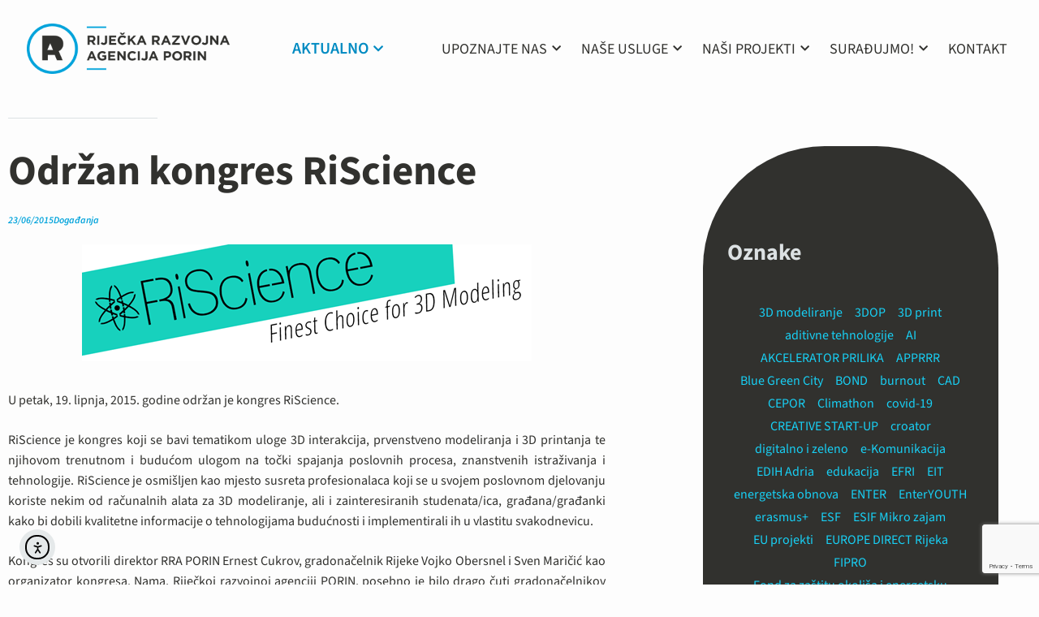

--- FILE ---
content_type: text/html; charset=UTF-8
request_url: https://porin.hr/odrzan-kongres-riscience/
body_size: 25800
content:
<!DOCTYPE html>
<html lang="hr">
<head>
	<meta charset="UTF-8">
	<meta name="viewport" content="width=device-width, initial-scale=1.0, viewport-fit=cover" />		<meta name='robots' content='index, follow, max-image-preview:large, max-snippet:-1, max-video-preview:-1' />

	<!-- This site is optimized with the Yoast SEO plugin v26.8 - https://yoast.com/product/yoast-seo-wordpress/ -->
	<title>Održan kongres RiScience | Riječka razvojna agencija PORIN</title>
	<link rel="canonical" href="https://porin.hr/odrzan-kongres-riscience/" />
	<meta property="og:locale" content="hr_HR" />
	<meta property="og:type" content="article" />
	<meta property="og:title" content="Održan kongres RiScience | Riječka razvojna agencija PORIN" />
	<meta property="og:description" content="U petak, 19. lipnja, 2015. godine održan je kongres RiScience. RiScience je kongres koji se bavi tematikom uloge 3D interakcija, prvenstveno modeliranja i 3D printanja te njihovom trenutnom i budućom ulogom na točki spajanja poslovnih procesa, znanstvenih istraživanja i tehnologije. RiScience je osmišljen kao mjesto susreta profesionalaca koji se u svojem poslovnom djelovanju koriste nekim [&hellip;]" />
	<meta property="og:url" content="https://porin.hr/odrzan-kongres-riscience/" />
	<meta property="og:site_name" content="Riječka razvojna agencija PORIN" />
	<meta property="article:publisher" content="https://www.facebook.com/RijeckaRazvojnaAgencijaPorin" />
	<meta property="article:published_time" content="2015-06-23T10:55:30+00:00" />
	<meta property="article:modified_time" content="2025-06-27T09:58:32+00:00" />
	<meta property="og:image" content="https://porin.hr/wp-content/uploads/2015/06/ri.png" />
	<meta property="og:image:width" content="554" />
	<meta property="og:image:height" content="144" />
	<meta property="og:image:type" content="image/png" />
	<meta name="author" content="RRA PORIN" />
	<script type="application/ld+json" class="yoast-schema-graph">{"@context":"https://schema.org","@graph":[{"@type":"Article","@id":"https://porin.hr/odrzan-kongres-riscience/#article","isPartOf":{"@id":"https://porin.hr/odrzan-kongres-riscience/"},"author":{"name":"RRA PORIN","@id":"https://porin.hr/#/schema/person/b6e8dbc0860c3ec10cd0def5422af526"},"headline":"Održan kongres RiScience","datePublished":"2015-06-23T10:55:30+00:00","dateModified":"2025-06-27T09:58:32+00:00","mainEntityOfPage":{"@id":"https://porin.hr/odrzan-kongres-riscience/"},"wordCount":250,"commentCount":0,"publisher":{"@id":"https://porin.hr/#organization"},"image":{"@id":"https://porin.hr/odrzan-kongres-riscience/#primaryimage"},"thumbnailUrl":"https://porin.hr/wp-content/uploads/2015/06/ri.png","keywords":["3D print","kongres","RiScience"],"articleSection":["Događanja"],"inLanguage":"hr","potentialAction":[{"@type":"CommentAction","name":"Comment","target":["https://porin.hr/odrzan-kongres-riscience/#respond"]}]},{"@type":"WebPage","@id":"https://porin.hr/odrzan-kongres-riscience/","url":"https://porin.hr/odrzan-kongres-riscience/","name":"Održan kongres RiScience | Riječka razvojna agencija PORIN","isPartOf":{"@id":"https://porin.hr/#website"},"primaryImageOfPage":{"@id":"https://porin.hr/odrzan-kongres-riscience/#primaryimage"},"image":{"@id":"https://porin.hr/odrzan-kongres-riscience/#primaryimage"},"thumbnailUrl":"https://porin.hr/wp-content/uploads/2015/06/ri.png","datePublished":"2015-06-23T10:55:30+00:00","dateModified":"2025-06-27T09:58:32+00:00","breadcrumb":{"@id":"https://porin.hr/odrzan-kongres-riscience/#breadcrumb"},"inLanguage":"hr","potentialAction":[{"@type":"ReadAction","target":["https://porin.hr/odrzan-kongres-riscience/"]}]},{"@type":"ImageObject","inLanguage":"hr","@id":"https://porin.hr/odrzan-kongres-riscience/#primaryimage","url":"https://porin.hr/wp-content/uploads/2015/06/ri.png","contentUrl":"https://porin.hr/wp-content/uploads/2015/06/ri.png","width":554,"height":144},{"@type":"BreadcrumbList","@id":"https://porin.hr/odrzan-kongres-riscience/#breadcrumb","itemListElement":[{"@type":"ListItem","position":1,"name":"Početna stranica","item":"https://porin.hr/"},{"@type":"ListItem","position":2,"name":"Održan kongres RiScience"}]},{"@type":"WebSite","@id":"https://porin.hr/#website","url":"https://porin.hr/","name":"Riječka razvojna agencija PORIN","description":"Sastavni dio rasta.","publisher":{"@id":"https://porin.hr/#organization"},"potentialAction":[{"@type":"SearchAction","target":{"@type":"EntryPoint","urlTemplate":"https://porin.hr/?s={search_term_string}"},"query-input":{"@type":"PropertyValueSpecification","valueRequired":true,"valueName":"search_term_string"}}],"inLanguage":"hr"},{"@type":"Organization","@id":"https://porin.hr/#organization","name":"Riječka razvojna agencija PORIN","url":"https://porin.hr/","logo":{"@type":"ImageObject","inLanguage":"hr","@id":"https://porin.hr/#/schema/logo/image/","url":"https://porin.hr/wp-content/uploads/2020/03/RRA_Porin_LOGO.jpg","contentUrl":"https://porin.hr/wp-content/uploads/2020/03/RRA_Porin_LOGO.jpg","width":1772,"height":1181,"caption":"Riječka razvojna agencija PORIN"},"image":{"@id":"https://porin.hr/#/schema/logo/image/"},"sameAs":["https://www.facebook.com/RijeckaRazvojnaAgencijaPorin"]},{"@type":"Person","@id":"https://porin.hr/#/schema/person/b6e8dbc0860c3ec10cd0def5422af526","name":"RRA PORIN","image":{"@type":"ImageObject","inLanguage":"hr","@id":"https://porin.hr/#/schema/person/image/","url":"https://secure.gravatar.com/avatar/993efed450b3d6f36c00beab83fbb9fbb5b8d6e0cfeb9d57b29e7c395340cf45?s=96&d=mm&r=g","contentUrl":"https://secure.gravatar.com/avatar/993efed450b3d6f36c00beab83fbb9fbb5b8d6e0cfeb9d57b29e7c395340cf45?s=96&d=mm&r=g","caption":"RRA PORIN"},"sameAs":["https://porin.hr"]}]}</script>
	<!-- / Yoast SEO plugin. -->


<link rel='dns-prefetch' href='//cdn.elementor.com' />
<link rel='dns-prefetch' href='//www.googletagmanager.com' />
<link rel="alternate" type="application/rss+xml" title="Riječka razvojna agencija PORIN &raquo; Kanal" href="https://porin.hr/feed/" />
<style id="popularfx-global-styles" type="text/css">
.entry-content{ max-width: 1170px; margin-left: auto !important; margin-right: auto !important;}
body.popularfx-body a{color: #00a3db}
body.popularfx-body a:hover{color: #18d0f5}
.site-header {background-color:#ffffff!important;}
.site-title a {color:#171717!important;}
.site-title a { font-size: 30 px; }
.site-description {color:#171717 !important;}
.site-description {font-size: 15px;}
.site-footer {background-color:#171717! important;}

</style><style id='wp-img-auto-sizes-contain-inline-css'>
img:is([sizes=auto i],[sizes^="auto," i]){contain-intrinsic-size:3000px 1500px}
/*# sourceURL=wp-img-auto-sizes-contain-inline-css */
</style>
<style id='wp-emoji-styles-inline-css'>

	img.wp-smiley, img.emoji {
		display: inline !important;
		border: none !important;
		box-shadow: none !important;
		height: 1em !important;
		width: 1em !important;
		margin: 0 0.07em !important;
		vertical-align: -0.1em !important;
		background: none !important;
		padding: 0 !important;
	}
/*# sourceURL=wp-emoji-styles-inline-css */
</style>
<link rel='stylesheet' id='wp-block-library-css' href='https://porin.hr/wp-includes/css/dist/block-library/style.min.css?ver=6.9' media='all' />
<style id='classic-theme-styles-inline-css'>
/*! This file is auto-generated */
.wp-block-button__link{color:#fff;background-color:#32373c;border-radius:9999px;box-shadow:none;text-decoration:none;padding:calc(.667em + 2px) calc(1.333em + 2px);font-size:1.125em}.wp-block-file__button{background:#32373c;color:#fff;text-decoration:none}
/*# sourceURL=/wp-includes/css/classic-themes.min.css */
</style>
<style id='safe-svg-svg-icon-style-inline-css'>
.safe-svg-cover{text-align:center}.safe-svg-cover .safe-svg-inside{display:inline-block;max-width:100%}.safe-svg-cover svg{fill:currentColor;height:100%;max-height:100%;max-width:100%;width:100%}

/*# sourceURL=https://porin.hr/wp-content/plugins/safe-svg/dist/safe-svg-block-frontend.css */
</style>
<style id='global-styles-inline-css'>
:root{--wp--preset--aspect-ratio--square: 1;--wp--preset--aspect-ratio--4-3: 4/3;--wp--preset--aspect-ratio--3-4: 3/4;--wp--preset--aspect-ratio--3-2: 3/2;--wp--preset--aspect-ratio--2-3: 2/3;--wp--preset--aspect-ratio--16-9: 16/9;--wp--preset--aspect-ratio--9-16: 9/16;--wp--preset--color--black: #000000;--wp--preset--color--cyan-bluish-gray: #abb8c3;--wp--preset--color--white: #ffffff;--wp--preset--color--pale-pink: #f78da7;--wp--preset--color--vivid-red: #cf2e2e;--wp--preset--color--luminous-vivid-orange: #ff6900;--wp--preset--color--luminous-vivid-amber: #fcb900;--wp--preset--color--light-green-cyan: #7bdcb5;--wp--preset--color--vivid-green-cyan: #00d084;--wp--preset--color--pale-cyan-blue: #8ed1fc;--wp--preset--color--vivid-cyan-blue: #0693e3;--wp--preset--color--vivid-purple: #9b51e0;--wp--preset--gradient--vivid-cyan-blue-to-vivid-purple: linear-gradient(135deg,rgb(6,147,227) 0%,rgb(155,81,224) 100%);--wp--preset--gradient--light-green-cyan-to-vivid-green-cyan: linear-gradient(135deg,rgb(122,220,180) 0%,rgb(0,208,130) 100%);--wp--preset--gradient--luminous-vivid-amber-to-luminous-vivid-orange: linear-gradient(135deg,rgb(252,185,0) 0%,rgb(255,105,0) 100%);--wp--preset--gradient--luminous-vivid-orange-to-vivid-red: linear-gradient(135deg,rgb(255,105,0) 0%,rgb(207,46,46) 100%);--wp--preset--gradient--very-light-gray-to-cyan-bluish-gray: linear-gradient(135deg,rgb(238,238,238) 0%,rgb(169,184,195) 100%);--wp--preset--gradient--cool-to-warm-spectrum: linear-gradient(135deg,rgb(74,234,220) 0%,rgb(151,120,209) 20%,rgb(207,42,186) 40%,rgb(238,44,130) 60%,rgb(251,105,98) 80%,rgb(254,248,76) 100%);--wp--preset--gradient--blush-light-purple: linear-gradient(135deg,rgb(255,206,236) 0%,rgb(152,150,240) 100%);--wp--preset--gradient--blush-bordeaux: linear-gradient(135deg,rgb(254,205,165) 0%,rgb(254,45,45) 50%,rgb(107,0,62) 100%);--wp--preset--gradient--luminous-dusk: linear-gradient(135deg,rgb(255,203,112) 0%,rgb(199,81,192) 50%,rgb(65,88,208) 100%);--wp--preset--gradient--pale-ocean: linear-gradient(135deg,rgb(255,245,203) 0%,rgb(182,227,212) 50%,rgb(51,167,181) 100%);--wp--preset--gradient--electric-grass: linear-gradient(135deg,rgb(202,248,128) 0%,rgb(113,206,126) 100%);--wp--preset--gradient--midnight: linear-gradient(135deg,rgb(2,3,129) 0%,rgb(40,116,252) 100%);--wp--preset--font-size--small: 13px;--wp--preset--font-size--medium: 20px;--wp--preset--font-size--large: 36px;--wp--preset--font-size--x-large: 42px;--wp--preset--spacing--20: 0.44rem;--wp--preset--spacing--30: 0.67rem;--wp--preset--spacing--40: 1rem;--wp--preset--spacing--50: 1.5rem;--wp--preset--spacing--60: 2.25rem;--wp--preset--spacing--70: 3.38rem;--wp--preset--spacing--80: 5.06rem;--wp--preset--shadow--natural: 6px 6px 9px rgba(0, 0, 0, 0.2);--wp--preset--shadow--deep: 12px 12px 50px rgba(0, 0, 0, 0.4);--wp--preset--shadow--sharp: 6px 6px 0px rgba(0, 0, 0, 0.2);--wp--preset--shadow--outlined: 6px 6px 0px -3px rgb(255, 255, 255), 6px 6px rgb(0, 0, 0);--wp--preset--shadow--crisp: 6px 6px 0px rgb(0, 0, 0);}:where(.is-layout-flex){gap: 0.5em;}:where(.is-layout-grid){gap: 0.5em;}body .is-layout-flex{display: flex;}.is-layout-flex{flex-wrap: wrap;align-items: center;}.is-layout-flex > :is(*, div){margin: 0;}body .is-layout-grid{display: grid;}.is-layout-grid > :is(*, div){margin: 0;}:where(.wp-block-columns.is-layout-flex){gap: 2em;}:where(.wp-block-columns.is-layout-grid){gap: 2em;}:where(.wp-block-post-template.is-layout-flex){gap: 1.25em;}:where(.wp-block-post-template.is-layout-grid){gap: 1.25em;}.has-black-color{color: var(--wp--preset--color--black) !important;}.has-cyan-bluish-gray-color{color: var(--wp--preset--color--cyan-bluish-gray) !important;}.has-white-color{color: var(--wp--preset--color--white) !important;}.has-pale-pink-color{color: var(--wp--preset--color--pale-pink) !important;}.has-vivid-red-color{color: var(--wp--preset--color--vivid-red) !important;}.has-luminous-vivid-orange-color{color: var(--wp--preset--color--luminous-vivid-orange) !important;}.has-luminous-vivid-amber-color{color: var(--wp--preset--color--luminous-vivid-amber) !important;}.has-light-green-cyan-color{color: var(--wp--preset--color--light-green-cyan) !important;}.has-vivid-green-cyan-color{color: var(--wp--preset--color--vivid-green-cyan) !important;}.has-pale-cyan-blue-color{color: var(--wp--preset--color--pale-cyan-blue) !important;}.has-vivid-cyan-blue-color{color: var(--wp--preset--color--vivid-cyan-blue) !important;}.has-vivid-purple-color{color: var(--wp--preset--color--vivid-purple) !important;}.has-black-background-color{background-color: var(--wp--preset--color--black) !important;}.has-cyan-bluish-gray-background-color{background-color: var(--wp--preset--color--cyan-bluish-gray) !important;}.has-white-background-color{background-color: var(--wp--preset--color--white) !important;}.has-pale-pink-background-color{background-color: var(--wp--preset--color--pale-pink) !important;}.has-vivid-red-background-color{background-color: var(--wp--preset--color--vivid-red) !important;}.has-luminous-vivid-orange-background-color{background-color: var(--wp--preset--color--luminous-vivid-orange) !important;}.has-luminous-vivid-amber-background-color{background-color: var(--wp--preset--color--luminous-vivid-amber) !important;}.has-light-green-cyan-background-color{background-color: var(--wp--preset--color--light-green-cyan) !important;}.has-vivid-green-cyan-background-color{background-color: var(--wp--preset--color--vivid-green-cyan) !important;}.has-pale-cyan-blue-background-color{background-color: var(--wp--preset--color--pale-cyan-blue) !important;}.has-vivid-cyan-blue-background-color{background-color: var(--wp--preset--color--vivid-cyan-blue) !important;}.has-vivid-purple-background-color{background-color: var(--wp--preset--color--vivid-purple) !important;}.has-black-border-color{border-color: var(--wp--preset--color--black) !important;}.has-cyan-bluish-gray-border-color{border-color: var(--wp--preset--color--cyan-bluish-gray) !important;}.has-white-border-color{border-color: var(--wp--preset--color--white) !important;}.has-pale-pink-border-color{border-color: var(--wp--preset--color--pale-pink) !important;}.has-vivid-red-border-color{border-color: var(--wp--preset--color--vivid-red) !important;}.has-luminous-vivid-orange-border-color{border-color: var(--wp--preset--color--luminous-vivid-orange) !important;}.has-luminous-vivid-amber-border-color{border-color: var(--wp--preset--color--luminous-vivid-amber) !important;}.has-light-green-cyan-border-color{border-color: var(--wp--preset--color--light-green-cyan) !important;}.has-vivid-green-cyan-border-color{border-color: var(--wp--preset--color--vivid-green-cyan) !important;}.has-pale-cyan-blue-border-color{border-color: var(--wp--preset--color--pale-cyan-blue) !important;}.has-vivid-cyan-blue-border-color{border-color: var(--wp--preset--color--vivid-cyan-blue) !important;}.has-vivid-purple-border-color{border-color: var(--wp--preset--color--vivid-purple) !important;}.has-vivid-cyan-blue-to-vivid-purple-gradient-background{background: var(--wp--preset--gradient--vivid-cyan-blue-to-vivid-purple) !important;}.has-light-green-cyan-to-vivid-green-cyan-gradient-background{background: var(--wp--preset--gradient--light-green-cyan-to-vivid-green-cyan) !important;}.has-luminous-vivid-amber-to-luminous-vivid-orange-gradient-background{background: var(--wp--preset--gradient--luminous-vivid-amber-to-luminous-vivid-orange) !important;}.has-luminous-vivid-orange-to-vivid-red-gradient-background{background: var(--wp--preset--gradient--luminous-vivid-orange-to-vivid-red) !important;}.has-very-light-gray-to-cyan-bluish-gray-gradient-background{background: var(--wp--preset--gradient--very-light-gray-to-cyan-bluish-gray) !important;}.has-cool-to-warm-spectrum-gradient-background{background: var(--wp--preset--gradient--cool-to-warm-spectrum) !important;}.has-blush-light-purple-gradient-background{background: var(--wp--preset--gradient--blush-light-purple) !important;}.has-blush-bordeaux-gradient-background{background: var(--wp--preset--gradient--blush-bordeaux) !important;}.has-luminous-dusk-gradient-background{background: var(--wp--preset--gradient--luminous-dusk) !important;}.has-pale-ocean-gradient-background{background: var(--wp--preset--gradient--pale-ocean) !important;}.has-electric-grass-gradient-background{background: var(--wp--preset--gradient--electric-grass) !important;}.has-midnight-gradient-background{background: var(--wp--preset--gradient--midnight) !important;}.has-small-font-size{font-size: var(--wp--preset--font-size--small) !important;}.has-medium-font-size{font-size: var(--wp--preset--font-size--medium) !important;}.has-large-font-size{font-size: var(--wp--preset--font-size--large) !important;}.has-x-large-font-size{font-size: var(--wp--preset--font-size--x-large) !important;}
:where(.wp-block-post-template.is-layout-flex){gap: 1.25em;}:where(.wp-block-post-template.is-layout-grid){gap: 1.25em;}
:where(.wp-block-term-template.is-layout-flex){gap: 1.25em;}:where(.wp-block-term-template.is-layout-grid){gap: 1.25em;}
:where(.wp-block-columns.is-layout-flex){gap: 2em;}:where(.wp-block-columns.is-layout-grid){gap: 2em;}
:root :where(.wp-block-pullquote){font-size: 1.5em;line-height: 1.6;}
/*# sourceURL=global-styles-inline-css */
</style>
<link rel='stylesheet' id='contact-form-7-css' href='https://porin.hr/wp-content/plugins/contact-form-7/includes/css/styles.css?ver=6.1.4' media='all' />
<link rel='stylesheet' id='mc4wp-form-themes-css' href='https://porin.hr/wp-content/plugins/mailchimp-for-wp/assets/css/form-themes.css?ver=4.11.1' media='all' />
<link rel='stylesheet' id='ea11y-widget-fonts-css' href='https://porin.hr/wp-content/plugins/pojo-accessibility/assets/build/fonts.css?ver=4.0.1' media='all' />
<link rel='stylesheet' id='popularfx-style-css' href='https://porin.hr/wp-content/themes/popularfx/style.css?ver=1.2.7' media='all' />
<style id='popularfx-style-inline-css'>

aside {
width: 20%;
float: right;
}

main, .pagelayer-content{
width: 79% !important;
display: inline-block;
float: left;
}

/*# sourceURL=popularfx-style-inline-css */
</style>
<link rel='stylesheet' id='popularfx-sidebar-css' href='https://porin.hr/wp-content/themes/popularfx/sidebar.css?ver=1.2.7' media='all' />
<link rel='stylesheet' id='elementor-frontend-css' href='https://porin.hr/wp-content/plugins/elementor/assets/css/frontend.min.css?ver=3.34.2' media='all' />
<link rel='stylesheet' id='widget-image-css' href='https://porin.hr/wp-content/plugins/elementor/assets/css/widget-image.min.css?ver=3.34.2' media='all' />
<link rel='stylesheet' id='widget-nav-menu-css' href='https://porin.hr/wp-content/plugins/elementor-pro/assets/css/widget-nav-menu.min.css?ver=3.34.1' media='all' />
<link rel='stylesheet' id='widget-form-css' href='https://porin.hr/wp-content/plugins/elementor-pro/assets/css/widget-form.min.css?ver=3.34.1' media='all' />
<link rel='stylesheet' id='widget-divider-css' href='https://porin.hr/wp-content/plugins/elementor/assets/css/widget-divider.min.css?ver=3.34.2' media='all' />
<link rel='stylesheet' id='widget-social-icons-css' href='https://porin.hr/wp-content/plugins/elementor/assets/css/widget-social-icons.min.css?ver=3.34.2' media='all' />
<link rel='stylesheet' id='e-apple-webkit-css' href='https://porin.hr/wp-content/plugins/elementor/assets/css/conditionals/apple-webkit.min.css?ver=3.34.2' media='all' />
<link rel='stylesheet' id='widget-heading-css' href='https://porin.hr/wp-content/plugins/elementor/assets/css/widget-heading.min.css?ver=3.34.2' media='all' />
<link rel='stylesheet' id='widget-post-info-css' href='https://porin.hr/wp-content/plugins/elementor-pro/assets/css/widget-post-info.min.css?ver=3.34.1' media='all' />
<link rel='stylesheet' id='widget-icon-list-css' href='https://porin.hr/wp-content/plugins/elementor/assets/css/widget-icon-list.min.css?ver=3.34.2' media='all' />
<link rel='stylesheet' id='elementor-icons-shared-0-css' href='https://porin.hr/wp-content/plugins/elementor/assets/lib/font-awesome/css/fontawesome.min.css?ver=5.15.3' media='all' />
<link rel='stylesheet' id='elementor-icons-fa-regular-css' href='https://porin.hr/wp-content/plugins/elementor/assets/lib/font-awesome/css/regular.min.css?ver=5.15.3' media='all' />
<link rel='stylesheet' id='elementor-icons-fa-solid-css' href='https://porin.hr/wp-content/plugins/elementor/assets/lib/font-awesome/css/solid.min.css?ver=5.15.3' media='all' />
<link rel='stylesheet' id='widget-social-css' href='https://porin.hr/wp-content/plugins/elementor-pro/assets/css/widget-social.min.css?ver=3.34.1' media='all' />
<link rel='stylesheet' id='widget-posts-css' href='https://porin.hr/wp-content/plugins/elementor-pro/assets/css/widget-posts.min.css?ver=3.34.1' media='all' />
<link rel='stylesheet' id='elementor-icons-css' href='https://porin.hr/wp-content/plugins/elementor/assets/lib/eicons/css/elementor-icons.min.css?ver=5.46.0' media='all' />
<link rel='stylesheet' id='elementor-post-5267-css' href='https://porin.hr/wp-content/uploads/elementor/css/post-5267.css?ver=1769649146' media='all' />
<link rel='stylesheet' id='eihe-front-style-css' href='https://porin.hr/wp-content/plugins/image-hover-effects-addon-for-elementor/assets/style.min.css?ver=1.4.4' media='all' />
<link rel='stylesheet' id='elementor-post-8847-css' href='https://porin.hr/wp-content/uploads/elementor/css/post-8847.css?ver=1769649146' media='all' />
<link rel='stylesheet' id='elementor-post-8853-css' href='https://porin.hr/wp-content/uploads/elementor/css/post-8853.css?ver=1769649146' media='all' />
<link rel='stylesheet' id='elementor-post-11097-css' href='https://porin.hr/wp-content/uploads/elementor/css/post-11097.css?ver=1769649204' media='all' />
<link rel='stylesheet' id='tablepress-default-css' href='https://porin.hr/wp-content/plugins/tablepress/css/build/default.css?ver=3.2.6' media='all' />
<link rel='stylesheet' id='elementor-gf-local-roboto-css' href='https://porin.hr/wp-content/uploads/elementor/google-fonts/css/roboto.css?ver=1755776931' media='all' />
<link rel='stylesheet' id='elementor-gf-local-robotoslab-css' href='https://porin.hr/wp-content/uploads/elementor/google-fonts/css/robotoslab.css?ver=1755776943' media='all' />
<link rel='stylesheet' id='elementor-gf-local-sourcesans3-css' href='https://porin.hr/wp-content/uploads/elementor/google-fonts/css/sourcesans3.css?ver=1755776968' media='all' />
<link rel='stylesheet' id='elementor-icons-fa-brands-css' href='https://porin.hr/wp-content/plugins/elementor/assets/lib/font-awesome/css/brands.min.css?ver=5.15.3' media='all' />
<script src="https://porin.hr/wp-includes/js/jquery/jquery.min.js?ver=3.7.1" id="jquery-core-js"></script>
<script src="https://porin.hr/wp-includes/js/jquery/jquery-migrate.min.js?ver=3.4.1" id="jquery-migrate-js"></script>

<!-- Google tag (gtag.js) snippet added by Site Kit -->
<!-- Google Analytics snippet added by Site Kit -->
<script src="https://www.googletagmanager.com/gtag/js?id=GT-K8HJBTQ7" id="google_gtagjs-js" async></script>
<script id="google_gtagjs-js-after">
window.dataLayer = window.dataLayer || [];function gtag(){dataLayer.push(arguments);}
gtag("set","linker",{"domains":["porin.hr"]});
gtag("js", new Date());
gtag("set", "developer_id.dZTNiMT", true);
gtag("config", "GT-K8HJBTQ7");
 window._googlesitekit = window._googlesitekit || {}; window._googlesitekit.throttledEvents = []; window._googlesitekit.gtagEvent = (name, data) => { var key = JSON.stringify( { name, data } ); if ( !! window._googlesitekit.throttledEvents[ key ] ) { return; } window._googlesitekit.throttledEvents[ key ] = true; setTimeout( () => { delete window._googlesitekit.throttledEvents[ key ]; }, 5 ); gtag( "event", name, { ...data, event_source: "site-kit" } ); }; 
//# sourceURL=google_gtagjs-js-after
</script>
<meta name="generator" content="Site Kit by Google 1.171.0" /><link rel="pingback" href="https://porin.hr/xmlrpc.php">			<style>
				.e-con.e-parent:nth-of-type(n+4):not(.e-lazyloaded):not(.e-no-lazyload),
				.e-con.e-parent:nth-of-type(n+4):not(.e-lazyloaded):not(.e-no-lazyload) * {
					background-image: none !important;
				}
				@media screen and (max-height: 1024px) {
					.e-con.e-parent:nth-of-type(n+3):not(.e-lazyloaded):not(.e-no-lazyload),
					.e-con.e-parent:nth-of-type(n+3):not(.e-lazyloaded):not(.e-no-lazyload) * {
						background-image: none !important;
					}
				}
				@media screen and (max-height: 640px) {
					.e-con.e-parent:nth-of-type(n+2):not(.e-lazyloaded):not(.e-no-lazyload),
					.e-con.e-parent:nth-of-type(n+2):not(.e-lazyloaded):not(.e-no-lazyload) * {
						background-image: none !important;
					}
				}
			</style>
			<style id="custom-background-css">
body.custom-background { background-color: #fdfdfd; }
</style>
	<link rel="icon" href="https://porin.hr/wp-content/uploads/2022/11/cropped-Porin-Favicon-32x32.jpg" sizes="32x32" />
<link rel="icon" href="https://porin.hr/wp-content/uploads/2022/11/cropped-Porin-Favicon-192x192.jpg" sizes="192x192" />
<link rel="apple-touch-icon" href="https://porin.hr/wp-content/uploads/2022/11/cropped-Porin-Favicon-180x180.jpg" />
<meta name="msapplication-TileImage" content="https://porin.hr/wp-content/uploads/2022/11/cropped-Porin-Favicon-270x270.jpg" />
</head>
<body class="wp-singular post-template-default single single-post postid-588 single-format-standard custom-background wp-custom-logo wp-theme-popularfx ally-default popularfx-body elementor-default elementor-template-full-width elementor-kit-5267 elementor-page-11097">
		<header data-elementor-type="header" data-elementor-id="8847" class="elementor elementor-8847 elementor-location-header" data-elementor-post-type="elementor_library">
					<section class="elementor-section elementor-top-section elementor-element elementor-element-7cb628e elementor-section-height-min-height elementor-hidden-mobile elementor-hidden-tablet elementor-section-boxed elementor-section-height-default elementor-section-items-middle" data-id="7cb628e" data-element_type="section" data-settings="{&quot;background_background&quot;:&quot;classic&quot;}">
						<div class="elementor-container elementor-column-gap-default">
					<div class="elementor-column elementor-col-33 elementor-top-column elementor-element elementor-element-e7eef50" data-id="e7eef50" data-element_type="column">
			<div class="elementor-widget-wrap elementor-element-populated">
						<div class="elementor-element elementor-element-5797759 elementor-widget elementor-widget-image" data-id="5797759" data-element_type="widget" data-widget_type="image.default">
				<div class="elementor-widget-container">
																<a href="/">
							<img width="375" height="93" src="https://porin.hr/wp-content/uploads/2025/04/Component-36-1.png" class="attachment-full size-full wp-image-9493" alt="" srcset="https://porin.hr/wp-content/uploads/2025/04/Component-36-1.png 375w, https://porin.hr/wp-content/uploads/2025/04/Component-36-1-300x74.png 300w, https://porin.hr/wp-content/uploads/2025/04/Component-36-1-260x64.png 260w, https://porin.hr/wp-content/uploads/2025/04/Component-36-1-50x12.png 50w, https://porin.hr/wp-content/uploads/2025/04/Component-36-1-150x37.png 150w" sizes="(max-width: 375px) 100vw, 375px" />								</a>
															</div>
				</div>
					</div>
		</div>
				<div class="elementor-column elementor-col-33 elementor-top-column elementor-element elementor-element-cfd6ccf" data-id="cfd6ccf" data-element_type="column">
			<div class="elementor-widget-wrap elementor-element-populated">
						<div class="elementor-element elementor-element-4a35104 elementor-nav-menu--dropdown-tablet elementor-nav-menu__text-align-aside elementor-nav-menu--toggle elementor-nav-menu--burger elementor-widget elementor-widget-nav-menu" data-id="4a35104" data-element_type="widget" data-settings="{&quot;submenu_icon&quot;:{&quot;value&quot;:&quot;&lt;i class=\&quot;fas fa-chevron-down\&quot; aria-hidden=\&quot;true\&quot;&gt;&lt;\/i&gt;&quot;,&quot;library&quot;:&quot;fa-solid&quot;},&quot;layout&quot;:&quot;horizontal&quot;,&quot;toggle&quot;:&quot;burger&quot;}" data-widget_type="nav-menu.default">
				<div class="elementor-widget-container">
								<nav aria-label="Menu" class="elementor-nav-menu--main elementor-nav-menu__container elementor-nav-menu--layout-horizontal e--pointer-none">
				<ul id="menu-1-4a35104" class="elementor-nav-menu"><li class="menu-item menu-item-type-custom menu-item-object-custom menu-item-has-children menu-item-9356"><a class="elementor-item">AKTUALNO</a>
<ul class="sub-menu elementor-nav-menu--dropdown">
	<li class="menu-item menu-item-type-post_type menu-item-object-page menu-item-10254"><a href="https://porin.hr/novosti/" class="elementor-sub-item">Novosti</a></li>
	<li class="menu-item menu-item-type-post_type menu-item-object-page menu-item-10070"><a href="https://porin.hr/javni_poziv/" class="elementor-sub-item">Javni pozivi</a></li>
	<li class="menu-item menu-item-type-post_type menu-item-object-page menu-item-10239"><a href="https://porin.hr/natjecaji/" class="elementor-sub-item">Natječaji</a></li>
	<li class="menu-item menu-item-type-post_type menu-item-object-page menu-item-10247"><a href="https://porin.hr/dogadanja/" class="elementor-sub-item">Događanja</a></li>
	<li class="menu-item menu-item-type-post_type menu-item-object-page menu-item-10264"><a href="https://porin.hr/price-nasih-poduzetnika/" class="elementor-sub-item">Priče naših poduzetnika</a></li>
	<li class="menu-item menu-item-type-post_type menu-item-object-page menu-item-10274"><a href="https://porin.hr/tipstricks/" class="elementor-sub-item">Tips&amp;Tricks</a></li>
</ul>
</li>
</ul>			</nav>
					<div class="elementor-menu-toggle" role="button" tabindex="0" aria-label="Menu Toggle" aria-expanded="false">
			<i aria-hidden="true" role="presentation" class="elementor-menu-toggle__icon--open eicon-menu-bar"></i><i aria-hidden="true" role="presentation" class="elementor-menu-toggle__icon--close eicon-close"></i>		</div>
					<nav class="elementor-nav-menu--dropdown elementor-nav-menu__container" aria-hidden="true">
				<ul id="menu-2-4a35104" class="elementor-nav-menu"><li class="menu-item menu-item-type-custom menu-item-object-custom menu-item-has-children menu-item-9356"><a class="elementor-item" tabindex="-1">AKTUALNO</a>
<ul class="sub-menu elementor-nav-menu--dropdown">
	<li class="menu-item menu-item-type-post_type menu-item-object-page menu-item-10254"><a href="https://porin.hr/novosti/" class="elementor-sub-item" tabindex="-1">Novosti</a></li>
	<li class="menu-item menu-item-type-post_type menu-item-object-page menu-item-10070"><a href="https://porin.hr/javni_poziv/" class="elementor-sub-item" tabindex="-1">Javni pozivi</a></li>
	<li class="menu-item menu-item-type-post_type menu-item-object-page menu-item-10239"><a href="https://porin.hr/natjecaji/" class="elementor-sub-item" tabindex="-1">Natječaji</a></li>
	<li class="menu-item menu-item-type-post_type menu-item-object-page menu-item-10247"><a href="https://porin.hr/dogadanja/" class="elementor-sub-item" tabindex="-1">Događanja</a></li>
	<li class="menu-item menu-item-type-post_type menu-item-object-page menu-item-10264"><a href="https://porin.hr/price-nasih-poduzetnika/" class="elementor-sub-item" tabindex="-1">Priče naših poduzetnika</a></li>
	<li class="menu-item menu-item-type-post_type menu-item-object-page menu-item-10274"><a href="https://porin.hr/tipstricks/" class="elementor-sub-item" tabindex="-1">Tips&amp;Tricks</a></li>
</ul>
</li>
</ul>			</nav>
						</div>
				</div>
					</div>
		</div>
				<div class="elementor-column elementor-col-33 elementor-top-column elementor-element elementor-element-8228003" data-id="8228003" data-element_type="column">
			<div class="elementor-widget-wrap elementor-element-populated">
						<div class="elementor-element elementor-element-5bcb895 elementor-nav-menu__align-end elementor-nav-menu--dropdown-tablet elementor-nav-menu__text-align-aside elementor-nav-menu--toggle elementor-nav-menu--burger elementor-widget elementor-widget-nav-menu" data-id="5bcb895" data-element_type="widget" data-settings="{&quot;submenu_icon&quot;:{&quot;value&quot;:&quot;&lt;i class=\&quot;fas fa-chevron-down\&quot; aria-hidden=\&quot;true\&quot;&gt;&lt;\/i&gt;&quot;,&quot;library&quot;:&quot;fa-solid&quot;},&quot;layout&quot;:&quot;horizontal&quot;,&quot;toggle&quot;:&quot;burger&quot;}" data-widget_type="nav-menu.default">
				<div class="elementor-widget-container">
								<nav aria-label="Menu" class="elementor-nav-menu--main elementor-nav-menu__container elementor-nav-menu--layout-horizontal e--pointer-underline e--animation-grow">
				<ul id="menu-1-5bcb895" class="elementor-nav-menu"><li class="menu-item menu-item-type-custom menu-item-object-custom menu-item-has-children menu-item-9357"><a class="elementor-item">UPOZNAJTE NAS</a>
<ul class="sub-menu elementor-nav-menu--dropdown">
	<li class="menu-item menu-item-type-post_type menu-item-object-page menu-item-9352"><a href="https://porin.hr/nasa_prica/" class="elementor-sub-item">Naša priča</a></li>
	<li class="menu-item menu-item-type-post_type menu-item-object-page menu-item-9353"><a href="https://porin.hr/sto-radimo/" class="elementor-sub-item">Što radimo</a></li>
	<li class="menu-item menu-item-type-post_type menu-item-object-page menu-item-9670"><a href="https://porin.hr/tko-kreira-i-realizira/" class="elementor-sub-item">Tko kreira i realizira</a></li>
	<li class="menu-item menu-item-type-post_type menu-item-object-page menu-item-16116"><a href="https://porin.hr/akti-i-poslovanje/" class="elementor-sub-item">Akti i poslovanje</a></li>
</ul>
</li>
<li class="menu-item menu-item-type-custom menu-item-object-custom menu-item-has-children menu-item-9358"><a class="elementor-item">NAŠE USLUGE</a>
<ul class="sub-menu elementor-nav-menu--dropdown">
	<li class="menu-item menu-item-type-post_type menu-item-object-page menu-item-has-children menu-item-9671"><a href="https://porin.hr/inkubacija/" class="elementor-sub-item">Inkubacija</a>
	<ul class="sub-menu elementor-nav-menu--dropdown">
		<li class="menu-item menu-item-type-post_type menu-item-object-page menu-item-12564"><a href="https://porin.hr/programi-inkubacije/" class="elementor-sub-item">Programi inkubacije</a></li>
		<li class="menu-item menu-item-type-post_type menu-item-object-page menu-item-16858"><a href="https://porin.hr/nasi-inkubatori-i-zajednica/" class="elementor-sub-item">Naši inkubatori i zajednica</a></li>
	</ul>
</li>
	<li class="menu-item menu-item-type-post_type menu-item-object-page menu-item-has-children menu-item-13220"><a href="https://porin.hr/poslovno-savjetovanje-i-edukacije/" class="elementor-sub-item">Poslovno savjetovanje i edukacije</a>
	<ul class="sub-menu elementor-nav-menu--dropdown">
		<li class="menu-item menu-item-type-post_type menu-item-object-page menu-item-9808"><a href="https://porin.hr/poslovno-savjetovanje/" class="elementor-sub-item">Poslovno savjetovanje</a></li>
		<li class="menu-item menu-item-type-post_type menu-item-object-page menu-item-13445"><a href="https://porin.hr/edukacije/" class="elementor-sub-item">Edukacije</a></li>
	</ul>
</li>
	<li class="menu-item menu-item-type-post_type menu-item-object-page menu-item-has-children menu-item-9803"><a href="https://porin.hr/najam-prostora/" class="elementor-sub-item">Najam prostora</a>
	<ul class="sub-menu elementor-nav-menu--dropdown">
		<li class="menu-item menu-item-type-post_type menu-item-object-page menu-item-14460"><a href="https://porin.hr/coworking/" class="elementor-sub-item">Coworking</a></li>
		<li class="menu-item menu-item-type-post_type menu-item-object-page menu-item-14206"><a href="https://porin.hr/konferencijska-dvorana-i-sala-za-sastanke/" class="elementor-sub-item">Konferencijska dvorana i sala za sastanke</a></li>
		<li class="menu-item menu-item-type-post_type menu-item-object-page menu-item-9957"><a href="https://porin.hr/virtualni-ured/" class="elementor-sub-item">Virtualni ured</a></li>
	</ul>
</li>
	<li class="menu-item menu-item-type-post_type menu-item-object-page menu-item-14098"><a href="https://porin.hr/priprema-i-provedba-eu-projekata/" class="elementor-sub-item">Priprema i provedba EU projekata</a></li>
</ul>
</li>
<li class="menu-item menu-item-type-custom menu-item-object-custom menu-item-has-children menu-item-9359"><a class="elementor-item">NAŠI PROJEKTI</a>
<ul class="sub-menu elementor-nav-menu--dropdown">
	<li class="menu-item menu-item-type-post_type menu-item-object-page menu-item-10321"><a href="https://porin.hr/projekti-koje-provodimo/" class="elementor-sub-item">Projekti koje provodimo</a></li>
	<li class="menu-item menu-item-type-post_type menu-item-object-page menu-item-10815"><a href="https://porin.hr/neki-od-projekata-koje-smo-proveli/" class="elementor-sub-item">Neki od projekata koje smo proveli</a></li>
</ul>
</li>
<li class="menu-item menu-item-type-custom menu-item-object-custom menu-item-has-children menu-item-9360"><a class="elementor-item">SURAĐUJMO!</a>
<ul class="sub-menu elementor-nav-menu--dropdown">
	<li class="menu-item menu-item-type-post_type menu-item-object-page menu-item-14881"><a href="https://porin.hr/strateski-dokumenti-studije-analize/" class="elementor-sub-item">Strateški dokumenti, studije, analize</a></li>
	<li class="menu-item menu-item-type-post_type menu-item-object-page menu-item-has-children menu-item-14864"><a href="https://porin.hr/3d-rjesenja/" class="elementor-sub-item">3D rješenja</a>
	<ul class="sub-menu elementor-nav-menu--dropdown">
		<li class="menu-item menu-item-type-post_type menu-item-object-page menu-item-15315"><a href="https://porin.hr/nasa-oprema/" class="elementor-sub-item">Naša oprema</a></li>
		<li class="menu-item menu-item-type-post_type menu-item-object-page menu-item-16092"><a href="https://porin.hr/sto-smo-radili/" class="elementor-sub-item">Što smo radili</a></li>
		<li class="menu-item menu-item-type-post_type menu-item-object-page menu-item-15185"><a href="https://porin.hr/sto-sve-mozemo/" class="elementor-sub-item">Što sve možemo?</a></li>
	</ul>
</li>
	<li class="menu-item menu-item-type-post_type menu-item-object-page menu-item-14646"><a href="https://porin.hr/istrazivanje-razvoj-i-inovacije/" class="elementor-sub-item">Istraživanje, razvoj i inovacije</a></li>
</ul>
</li>
<li class="menu-item menu-item-type-post_type menu-item-object-page menu-item-8845"><a href="https://porin.hr/kontakt/" class="elementor-item">KONTAKT</a></li>
</ul>			</nav>
					<div class="elementor-menu-toggle" role="button" tabindex="0" aria-label="Menu Toggle" aria-expanded="false">
			<i aria-hidden="true" role="presentation" class="elementor-menu-toggle__icon--open eicon-menu-bar"></i><i aria-hidden="true" role="presentation" class="elementor-menu-toggle__icon--close eicon-close"></i>		</div>
					<nav class="elementor-nav-menu--dropdown elementor-nav-menu__container" aria-hidden="true">
				<ul id="menu-2-5bcb895" class="elementor-nav-menu"><li class="menu-item menu-item-type-custom menu-item-object-custom menu-item-has-children menu-item-9357"><a class="elementor-item" tabindex="-1">UPOZNAJTE NAS</a>
<ul class="sub-menu elementor-nav-menu--dropdown">
	<li class="menu-item menu-item-type-post_type menu-item-object-page menu-item-9352"><a href="https://porin.hr/nasa_prica/" class="elementor-sub-item" tabindex="-1">Naša priča</a></li>
	<li class="menu-item menu-item-type-post_type menu-item-object-page menu-item-9353"><a href="https://porin.hr/sto-radimo/" class="elementor-sub-item" tabindex="-1">Što radimo</a></li>
	<li class="menu-item menu-item-type-post_type menu-item-object-page menu-item-9670"><a href="https://porin.hr/tko-kreira-i-realizira/" class="elementor-sub-item" tabindex="-1">Tko kreira i realizira</a></li>
	<li class="menu-item menu-item-type-post_type menu-item-object-page menu-item-16116"><a href="https://porin.hr/akti-i-poslovanje/" class="elementor-sub-item" tabindex="-1">Akti i poslovanje</a></li>
</ul>
</li>
<li class="menu-item menu-item-type-custom menu-item-object-custom menu-item-has-children menu-item-9358"><a class="elementor-item" tabindex="-1">NAŠE USLUGE</a>
<ul class="sub-menu elementor-nav-menu--dropdown">
	<li class="menu-item menu-item-type-post_type menu-item-object-page menu-item-has-children menu-item-9671"><a href="https://porin.hr/inkubacija/" class="elementor-sub-item" tabindex="-1">Inkubacija</a>
	<ul class="sub-menu elementor-nav-menu--dropdown">
		<li class="menu-item menu-item-type-post_type menu-item-object-page menu-item-12564"><a href="https://porin.hr/programi-inkubacije/" class="elementor-sub-item" tabindex="-1">Programi inkubacije</a></li>
		<li class="menu-item menu-item-type-post_type menu-item-object-page menu-item-16858"><a href="https://porin.hr/nasi-inkubatori-i-zajednica/" class="elementor-sub-item" tabindex="-1">Naši inkubatori i zajednica</a></li>
	</ul>
</li>
	<li class="menu-item menu-item-type-post_type menu-item-object-page menu-item-has-children menu-item-13220"><a href="https://porin.hr/poslovno-savjetovanje-i-edukacije/" class="elementor-sub-item" tabindex="-1">Poslovno savjetovanje i edukacije</a>
	<ul class="sub-menu elementor-nav-menu--dropdown">
		<li class="menu-item menu-item-type-post_type menu-item-object-page menu-item-9808"><a href="https://porin.hr/poslovno-savjetovanje/" class="elementor-sub-item" tabindex="-1">Poslovno savjetovanje</a></li>
		<li class="menu-item menu-item-type-post_type menu-item-object-page menu-item-13445"><a href="https://porin.hr/edukacije/" class="elementor-sub-item" tabindex="-1">Edukacije</a></li>
	</ul>
</li>
	<li class="menu-item menu-item-type-post_type menu-item-object-page menu-item-has-children menu-item-9803"><a href="https://porin.hr/najam-prostora/" class="elementor-sub-item" tabindex="-1">Najam prostora</a>
	<ul class="sub-menu elementor-nav-menu--dropdown">
		<li class="menu-item menu-item-type-post_type menu-item-object-page menu-item-14460"><a href="https://porin.hr/coworking/" class="elementor-sub-item" tabindex="-1">Coworking</a></li>
		<li class="menu-item menu-item-type-post_type menu-item-object-page menu-item-14206"><a href="https://porin.hr/konferencijska-dvorana-i-sala-za-sastanke/" class="elementor-sub-item" tabindex="-1">Konferencijska dvorana i sala za sastanke</a></li>
		<li class="menu-item menu-item-type-post_type menu-item-object-page menu-item-9957"><a href="https://porin.hr/virtualni-ured/" class="elementor-sub-item" tabindex="-1">Virtualni ured</a></li>
	</ul>
</li>
	<li class="menu-item menu-item-type-post_type menu-item-object-page menu-item-14098"><a href="https://porin.hr/priprema-i-provedba-eu-projekata/" class="elementor-sub-item" tabindex="-1">Priprema i provedba EU projekata</a></li>
</ul>
</li>
<li class="menu-item menu-item-type-custom menu-item-object-custom menu-item-has-children menu-item-9359"><a class="elementor-item" tabindex="-1">NAŠI PROJEKTI</a>
<ul class="sub-menu elementor-nav-menu--dropdown">
	<li class="menu-item menu-item-type-post_type menu-item-object-page menu-item-10321"><a href="https://porin.hr/projekti-koje-provodimo/" class="elementor-sub-item" tabindex="-1">Projekti koje provodimo</a></li>
	<li class="menu-item menu-item-type-post_type menu-item-object-page menu-item-10815"><a href="https://porin.hr/neki-od-projekata-koje-smo-proveli/" class="elementor-sub-item" tabindex="-1">Neki od projekata koje smo proveli</a></li>
</ul>
</li>
<li class="menu-item menu-item-type-custom menu-item-object-custom menu-item-has-children menu-item-9360"><a class="elementor-item" tabindex="-1">SURAĐUJMO!</a>
<ul class="sub-menu elementor-nav-menu--dropdown">
	<li class="menu-item menu-item-type-post_type menu-item-object-page menu-item-14881"><a href="https://porin.hr/strateski-dokumenti-studije-analize/" class="elementor-sub-item" tabindex="-1">Strateški dokumenti, studije, analize</a></li>
	<li class="menu-item menu-item-type-post_type menu-item-object-page menu-item-has-children menu-item-14864"><a href="https://porin.hr/3d-rjesenja/" class="elementor-sub-item" tabindex="-1">3D rješenja</a>
	<ul class="sub-menu elementor-nav-menu--dropdown">
		<li class="menu-item menu-item-type-post_type menu-item-object-page menu-item-15315"><a href="https://porin.hr/nasa-oprema/" class="elementor-sub-item" tabindex="-1">Naša oprema</a></li>
		<li class="menu-item menu-item-type-post_type menu-item-object-page menu-item-16092"><a href="https://porin.hr/sto-smo-radili/" class="elementor-sub-item" tabindex="-1">Što smo radili</a></li>
		<li class="menu-item menu-item-type-post_type menu-item-object-page menu-item-15185"><a href="https://porin.hr/sto-sve-mozemo/" class="elementor-sub-item" tabindex="-1">Što sve možemo?</a></li>
	</ul>
</li>
	<li class="menu-item menu-item-type-post_type menu-item-object-page menu-item-14646"><a href="https://porin.hr/istrazivanje-razvoj-i-inovacije/" class="elementor-sub-item" tabindex="-1">Istraživanje, razvoj i inovacije</a></li>
</ul>
</li>
<li class="menu-item menu-item-type-post_type menu-item-object-page menu-item-8845"><a href="https://porin.hr/kontakt/" class="elementor-item" tabindex="-1">KONTAKT</a></li>
</ul>			</nav>
						</div>
				</div>
					</div>
		</div>
					</div>
		</section>
				<section class="elementor-section elementor-top-section elementor-element elementor-element-70db736 elementor-section-height-min-height elementor-hidden-desktop elementor-section-boxed elementor-section-height-default elementor-section-items-middle" data-id="70db736" data-element_type="section" data-settings="{&quot;background_background&quot;:&quot;classic&quot;}">
						<div class="elementor-container elementor-column-gap-default">
					<div class="elementor-column elementor-col-50 elementor-top-column elementor-element elementor-element-2d41363" data-id="2d41363" data-element_type="column">
			<div class="elementor-widget-wrap elementor-element-populated">
						<div class="elementor-element elementor-element-4d5f102 elementor-widget elementor-widget-image" data-id="4d5f102" data-element_type="widget" data-widget_type="image.default">
				<div class="elementor-widget-container">
																<a href="/">
							<img width="375" height="93" src="https://porin.hr/wp-content/uploads/2025/04/Component-36-1.png" class="attachment-full size-full wp-image-9494" alt="" srcset="https://porin.hr/wp-content/uploads/2025/04/Component-36-1.png 375w, https://porin.hr/wp-content/uploads/2025/04/Component-36-1-300x74.png 300w, https://porin.hr/wp-content/uploads/2025/04/Component-36-1-260x64.png 260w, https://porin.hr/wp-content/uploads/2025/04/Component-36-1-50x12.png 50w, https://porin.hr/wp-content/uploads/2025/04/Component-36-1-150x37.png 150w" sizes="(max-width: 375px) 100vw, 375px" />								</a>
															</div>
				</div>
					</div>
		</div>
				<div class="elementor-column elementor-col-50 elementor-top-column elementor-element elementor-element-a6c907c" data-id="a6c907c" data-element_type="column">
			<div class="elementor-widget-wrap elementor-element-populated">
						<div class="elementor-element elementor-element-c5b6459 elementor-nav-menu__align-start elementor-nav-menu--stretch elementor-nav-menu--dropdown-tablet elementor-nav-menu__text-align-aside elementor-nav-menu--toggle elementor-nav-menu--burger elementor-widget elementor-widget-nav-menu" data-id="c5b6459" data-element_type="widget" data-settings="{&quot;full_width&quot;:&quot;stretch&quot;,&quot;layout&quot;:&quot;horizontal&quot;,&quot;submenu_icon&quot;:{&quot;value&quot;:&quot;&lt;i class=\&quot;fas fa-caret-down\&quot; aria-hidden=\&quot;true\&quot;&gt;&lt;\/i&gt;&quot;,&quot;library&quot;:&quot;fa-solid&quot;},&quot;toggle&quot;:&quot;burger&quot;}" data-widget_type="nav-menu.default">
				<div class="elementor-widget-container">
								<nav aria-label="Menu" class="elementor-nav-menu--main elementor-nav-menu__container elementor-nav-menu--layout-horizontal e--pointer-underline e--animation-slide">
				<ul id="menu-1-c5b6459" class="elementor-nav-menu"><li class="menu-item menu-item-type-custom menu-item-object-custom menu-item-has-children menu-item-9661"><a class="elementor-item">AKTUALNO</a>
<ul class="sub-menu elementor-nav-menu--dropdown">
	<li class="menu-item menu-item-type-post_type menu-item-object-page menu-item-10253"><a href="https://porin.hr/novosti/" class="elementor-sub-item">Novosti</a></li>
	<li class="menu-item menu-item-type-post_type menu-item-object-page menu-item-10071"><a href="https://porin.hr/javni_poziv/" class="elementor-sub-item">Javni pozivi</a></li>
	<li class="menu-item menu-item-type-post_type menu-item-object-page menu-item-10245"><a href="https://porin.hr/natjecaji/" class="elementor-sub-item">Natječaji</a></li>
	<li class="menu-item menu-item-type-post_type menu-item-object-page menu-item-10246"><a href="https://porin.hr/dogadanja/" class="elementor-sub-item">Događanja</a></li>
	<li class="menu-item menu-item-type-post_type menu-item-object-page menu-item-10263"><a href="https://porin.hr/price-nasih-poduzetnika/" class="elementor-sub-item">Priče naših poduzetnika</a></li>
	<li class="menu-item menu-item-type-post_type menu-item-object-page menu-item-10273"><a href="https://porin.hr/tipstricks/" class="elementor-sub-item">Tips&amp;Tricks</a></li>
</ul>
</li>
<li class="menu-item menu-item-type-custom menu-item-object-custom menu-item-has-children menu-item-9662"><a class="elementor-item">UPOZNAJTE NAS</a>
<ul class="sub-menu elementor-nav-menu--dropdown">
	<li class="menu-item menu-item-type-post_type menu-item-object-page menu-item-9669"><a href="https://porin.hr/nasa_prica/" class="elementor-sub-item">Naša priča</a></li>
	<li class="menu-item menu-item-type-post_type menu-item-object-page menu-item-9666"><a href="https://porin.hr/sto-radimo/" class="elementor-sub-item">Što radimo</a></li>
	<li class="menu-item menu-item-type-post_type menu-item-object-page menu-item-9667"><a href="https://porin.hr/tko-kreira-i-realizira/" class="elementor-sub-item">Tko kreira i realizira</a></li>
	<li class="menu-item menu-item-type-post_type menu-item-object-page menu-item-16117"><a href="https://porin.hr/akti-i-poslovanje/" class="elementor-sub-item">Akti i poslovanje</a></li>
</ul>
</li>
<li class="menu-item menu-item-type-custom menu-item-object-custom menu-item-has-children menu-item-9663"><a class="elementor-item">NAŠE USLUGE</a>
<ul class="sub-menu elementor-nav-menu--dropdown">
	<li class="menu-item menu-item-type-post_type menu-item-object-page menu-item-has-children menu-item-9668"><a href="https://porin.hr/inkubacija/" class="elementor-sub-item">Inkubacija</a>
	<ul class="sub-menu elementor-nav-menu--dropdown">
		<li class="menu-item menu-item-type-post_type menu-item-object-page menu-item-12854"><a href="https://porin.hr/programi-inkubacije/" class="elementor-sub-item">Programi inkubacije</a></li>
		<li class="menu-item menu-item-type-post_type menu-item-object-page menu-item-16859"><a href="https://porin.hr/nasi-inkubatori-i-zajednica/" class="elementor-sub-item">Naši inkubatori i zajednica</a></li>
	</ul>
</li>
	<li class="menu-item menu-item-type-post_type menu-item-object-page menu-item-has-children menu-item-13221"><a href="https://porin.hr/poslovno-savjetovanje-i-edukacije/" class="elementor-sub-item">Poslovno savjetovanje i edukacije</a>
	<ul class="sub-menu elementor-nav-menu--dropdown">
		<li class="menu-item menu-item-type-post_type menu-item-object-page menu-item-9809"><a href="https://porin.hr/poslovno-savjetovanje/" class="elementor-sub-item">Poslovno savjetovanje</a></li>
		<li class="menu-item menu-item-type-post_type menu-item-object-page menu-item-13446"><a href="https://porin.hr/edukacije/" class="elementor-sub-item">Edukacije</a></li>
	</ul>
</li>
	<li class="menu-item menu-item-type-post_type menu-item-object-page menu-item-has-children menu-item-9804"><a href="https://porin.hr/najam-prostora/" class="elementor-sub-item">Najam prostora</a>
	<ul class="sub-menu elementor-nav-menu--dropdown">
		<li class="menu-item menu-item-type-post_type menu-item-object-page menu-item-14459"><a href="https://porin.hr/coworking/" class="elementor-sub-item">Coworking</a></li>
		<li class="menu-item menu-item-type-post_type menu-item-object-page menu-item-14207"><a href="https://porin.hr/konferencijska-dvorana-i-sala-za-sastanke/" class="elementor-sub-item">Konferencijska dvorana i sala za sastanke</a></li>
		<li class="menu-item menu-item-type-post_type menu-item-object-page menu-item-9956"><a href="https://porin.hr/virtualni-ured/" class="elementor-sub-item">Virtualni ured</a></li>
	</ul>
</li>
	<li class="menu-item menu-item-type-post_type menu-item-object-page menu-item-14099"><a href="https://porin.hr/priprema-i-provedba-eu-projekata/" class="elementor-sub-item">Priprema i provedba EU projekata</a></li>
</ul>
</li>
<li class="menu-item menu-item-type-custom menu-item-object-custom menu-item-has-children menu-item-9664"><a class="elementor-item">NAŠI PROJEKTI</a>
<ul class="sub-menu elementor-nav-menu--dropdown">
	<li class="menu-item menu-item-type-post_type menu-item-object-page menu-item-10322"><a href="https://porin.hr/projekti-koje-provodimo/" class="elementor-sub-item">Projekti koje provodimo</a></li>
	<li class="menu-item menu-item-type-post_type menu-item-object-page menu-item-10816"><a href="https://porin.hr/neki-od-projekata-koje-smo-proveli/" class="elementor-sub-item">Neki od projekata koje smo proveli</a></li>
</ul>
</li>
<li class="menu-item menu-item-type-custom menu-item-object-custom menu-item-has-children menu-item-9665"><a class="elementor-item">SURAĐUJMO!</a>
<ul class="sub-menu elementor-nav-menu--dropdown">
	<li class="menu-item menu-item-type-post_type menu-item-object-page menu-item-14880"><a href="https://porin.hr/strateski-dokumenti-studije-analize/" class="elementor-sub-item">Strateški dokumenti, studije, analize</a></li>
	<li class="menu-item menu-item-type-post_type menu-item-object-page menu-item-has-children menu-item-14865"><a href="https://porin.hr/3d-rjesenja/" class="elementor-sub-item">3D rješenja</a>
	<ul class="sub-menu elementor-nav-menu--dropdown">
		<li class="menu-item menu-item-type-post_type menu-item-object-page menu-item-15316"><a href="https://porin.hr/nasa-oprema/" class="elementor-sub-item">Naša oprema</a></li>
		<li class="menu-item menu-item-type-post_type menu-item-object-page menu-item-16093"><a href="https://porin.hr/sto-smo-radili/" class="elementor-sub-item">Što smo radili</a></li>
		<li class="menu-item menu-item-type-post_type menu-item-object-page menu-item-15186"><a href="https://porin.hr/sto-sve-mozemo/" class="elementor-sub-item">Što sve možemo?</a></li>
	</ul>
</li>
	<li class="menu-item menu-item-type-post_type menu-item-object-page menu-item-14647"><a href="https://porin.hr/istrazivanje-razvoj-i-inovacije/" class="elementor-sub-item">Istraživanje, razvoj i inovacije</a></li>
</ul>
</li>
<li class="menu-item menu-item-type-post_type menu-item-object-page menu-item-8907"><a href="https://porin.hr/kontakt/" class="elementor-item">KONTAKT</a></li>
</ul>			</nav>
					<div class="elementor-menu-toggle" role="button" tabindex="0" aria-label="Menu Toggle" aria-expanded="false">
			<i aria-hidden="true" role="presentation" class="elementor-menu-toggle__icon--open eicon-menu-bar"></i><i aria-hidden="true" role="presentation" class="elementor-menu-toggle__icon--close eicon-close"></i>		</div>
					<nav class="elementor-nav-menu--dropdown elementor-nav-menu__container" aria-hidden="true">
				<ul id="menu-2-c5b6459" class="elementor-nav-menu"><li class="menu-item menu-item-type-custom menu-item-object-custom menu-item-has-children menu-item-9661"><a class="elementor-item" tabindex="-1">AKTUALNO</a>
<ul class="sub-menu elementor-nav-menu--dropdown">
	<li class="menu-item menu-item-type-post_type menu-item-object-page menu-item-10253"><a href="https://porin.hr/novosti/" class="elementor-sub-item" tabindex="-1">Novosti</a></li>
	<li class="menu-item menu-item-type-post_type menu-item-object-page menu-item-10071"><a href="https://porin.hr/javni_poziv/" class="elementor-sub-item" tabindex="-1">Javni pozivi</a></li>
	<li class="menu-item menu-item-type-post_type menu-item-object-page menu-item-10245"><a href="https://porin.hr/natjecaji/" class="elementor-sub-item" tabindex="-1">Natječaji</a></li>
	<li class="menu-item menu-item-type-post_type menu-item-object-page menu-item-10246"><a href="https://porin.hr/dogadanja/" class="elementor-sub-item" tabindex="-1">Događanja</a></li>
	<li class="menu-item menu-item-type-post_type menu-item-object-page menu-item-10263"><a href="https://porin.hr/price-nasih-poduzetnika/" class="elementor-sub-item" tabindex="-1">Priče naših poduzetnika</a></li>
	<li class="menu-item menu-item-type-post_type menu-item-object-page menu-item-10273"><a href="https://porin.hr/tipstricks/" class="elementor-sub-item" tabindex="-1">Tips&amp;Tricks</a></li>
</ul>
</li>
<li class="menu-item menu-item-type-custom menu-item-object-custom menu-item-has-children menu-item-9662"><a class="elementor-item" tabindex="-1">UPOZNAJTE NAS</a>
<ul class="sub-menu elementor-nav-menu--dropdown">
	<li class="menu-item menu-item-type-post_type menu-item-object-page menu-item-9669"><a href="https://porin.hr/nasa_prica/" class="elementor-sub-item" tabindex="-1">Naša priča</a></li>
	<li class="menu-item menu-item-type-post_type menu-item-object-page menu-item-9666"><a href="https://porin.hr/sto-radimo/" class="elementor-sub-item" tabindex="-1">Što radimo</a></li>
	<li class="menu-item menu-item-type-post_type menu-item-object-page menu-item-9667"><a href="https://porin.hr/tko-kreira-i-realizira/" class="elementor-sub-item" tabindex="-1">Tko kreira i realizira</a></li>
	<li class="menu-item menu-item-type-post_type menu-item-object-page menu-item-16117"><a href="https://porin.hr/akti-i-poslovanje/" class="elementor-sub-item" tabindex="-1">Akti i poslovanje</a></li>
</ul>
</li>
<li class="menu-item menu-item-type-custom menu-item-object-custom menu-item-has-children menu-item-9663"><a class="elementor-item" tabindex="-1">NAŠE USLUGE</a>
<ul class="sub-menu elementor-nav-menu--dropdown">
	<li class="menu-item menu-item-type-post_type menu-item-object-page menu-item-has-children menu-item-9668"><a href="https://porin.hr/inkubacija/" class="elementor-sub-item" tabindex="-1">Inkubacija</a>
	<ul class="sub-menu elementor-nav-menu--dropdown">
		<li class="menu-item menu-item-type-post_type menu-item-object-page menu-item-12854"><a href="https://porin.hr/programi-inkubacije/" class="elementor-sub-item" tabindex="-1">Programi inkubacije</a></li>
		<li class="menu-item menu-item-type-post_type menu-item-object-page menu-item-16859"><a href="https://porin.hr/nasi-inkubatori-i-zajednica/" class="elementor-sub-item" tabindex="-1">Naši inkubatori i zajednica</a></li>
	</ul>
</li>
	<li class="menu-item menu-item-type-post_type menu-item-object-page menu-item-has-children menu-item-13221"><a href="https://porin.hr/poslovno-savjetovanje-i-edukacije/" class="elementor-sub-item" tabindex="-1">Poslovno savjetovanje i edukacije</a>
	<ul class="sub-menu elementor-nav-menu--dropdown">
		<li class="menu-item menu-item-type-post_type menu-item-object-page menu-item-9809"><a href="https://porin.hr/poslovno-savjetovanje/" class="elementor-sub-item" tabindex="-1">Poslovno savjetovanje</a></li>
		<li class="menu-item menu-item-type-post_type menu-item-object-page menu-item-13446"><a href="https://porin.hr/edukacije/" class="elementor-sub-item" tabindex="-1">Edukacije</a></li>
	</ul>
</li>
	<li class="menu-item menu-item-type-post_type menu-item-object-page menu-item-has-children menu-item-9804"><a href="https://porin.hr/najam-prostora/" class="elementor-sub-item" tabindex="-1">Najam prostora</a>
	<ul class="sub-menu elementor-nav-menu--dropdown">
		<li class="menu-item menu-item-type-post_type menu-item-object-page menu-item-14459"><a href="https://porin.hr/coworking/" class="elementor-sub-item" tabindex="-1">Coworking</a></li>
		<li class="menu-item menu-item-type-post_type menu-item-object-page menu-item-14207"><a href="https://porin.hr/konferencijska-dvorana-i-sala-za-sastanke/" class="elementor-sub-item" tabindex="-1">Konferencijska dvorana i sala za sastanke</a></li>
		<li class="menu-item menu-item-type-post_type menu-item-object-page menu-item-9956"><a href="https://porin.hr/virtualni-ured/" class="elementor-sub-item" tabindex="-1">Virtualni ured</a></li>
	</ul>
</li>
	<li class="menu-item menu-item-type-post_type menu-item-object-page menu-item-14099"><a href="https://porin.hr/priprema-i-provedba-eu-projekata/" class="elementor-sub-item" tabindex="-1">Priprema i provedba EU projekata</a></li>
</ul>
</li>
<li class="menu-item menu-item-type-custom menu-item-object-custom menu-item-has-children menu-item-9664"><a class="elementor-item" tabindex="-1">NAŠI PROJEKTI</a>
<ul class="sub-menu elementor-nav-menu--dropdown">
	<li class="menu-item menu-item-type-post_type menu-item-object-page menu-item-10322"><a href="https://porin.hr/projekti-koje-provodimo/" class="elementor-sub-item" tabindex="-1">Projekti koje provodimo</a></li>
	<li class="menu-item menu-item-type-post_type menu-item-object-page menu-item-10816"><a href="https://porin.hr/neki-od-projekata-koje-smo-proveli/" class="elementor-sub-item" tabindex="-1">Neki od projekata koje smo proveli</a></li>
</ul>
</li>
<li class="menu-item menu-item-type-custom menu-item-object-custom menu-item-has-children menu-item-9665"><a class="elementor-item" tabindex="-1">SURAĐUJMO!</a>
<ul class="sub-menu elementor-nav-menu--dropdown">
	<li class="menu-item menu-item-type-post_type menu-item-object-page menu-item-14880"><a href="https://porin.hr/strateski-dokumenti-studije-analize/" class="elementor-sub-item" tabindex="-1">Strateški dokumenti, studije, analize</a></li>
	<li class="menu-item menu-item-type-post_type menu-item-object-page menu-item-has-children menu-item-14865"><a href="https://porin.hr/3d-rjesenja/" class="elementor-sub-item" tabindex="-1">3D rješenja</a>
	<ul class="sub-menu elementor-nav-menu--dropdown">
		<li class="menu-item menu-item-type-post_type menu-item-object-page menu-item-15316"><a href="https://porin.hr/nasa-oprema/" class="elementor-sub-item" tabindex="-1">Naša oprema</a></li>
		<li class="menu-item menu-item-type-post_type menu-item-object-page menu-item-16093"><a href="https://porin.hr/sto-smo-radili/" class="elementor-sub-item" tabindex="-1">Što smo radili</a></li>
		<li class="menu-item menu-item-type-post_type menu-item-object-page menu-item-15186"><a href="https://porin.hr/sto-sve-mozemo/" class="elementor-sub-item" tabindex="-1">Što sve možemo?</a></li>
	</ul>
</li>
	<li class="menu-item menu-item-type-post_type menu-item-object-page menu-item-14647"><a href="https://porin.hr/istrazivanje-razvoj-i-inovacije/" class="elementor-sub-item" tabindex="-1">Istraživanje, razvoj i inovacije</a></li>
</ul>
</li>
<li class="menu-item menu-item-type-post_type menu-item-object-page menu-item-8907"><a href="https://porin.hr/kontakt/" class="elementor-item" tabindex="-1">KONTAKT</a></li>
</ul>			</nav>
						</div>
				</div>
					</div>
		</div>
					</div>
		</section>
				</header>
				<div data-elementor-type="single-post" data-elementor-id="11097" class="elementor elementor-11097 elementor-location-single post-588 post type-post status-publish format-standard has-post-thumbnail hentry category-dogadanja tag-3d-print tag-kongres tag-riscience" data-elementor-post-type="elementor_library">
					<section class="elementor-section elementor-top-section elementor-element elementor-element-5e71065 elementor-section-boxed elementor-section-height-default elementor-section-height-default" data-id="5e71065" data-element_type="section">
						<div class="elementor-container elementor-column-gap-default">
					<div class="elementor-column elementor-col-50 elementor-top-column elementor-element elementor-element-2018b19" data-id="2018b19" data-element_type="column">
			<div class="elementor-widget-wrap elementor-element-populated">
						<div class="elementor-element elementor-element-5667099 elementor-widget-divider--view-line elementor-widget elementor-widget-divider" data-id="5667099" data-element_type="widget" data-widget_type="divider.default">
				<div class="elementor-widget-container">
							<div class="elementor-divider">
			<span class="elementor-divider-separator">
						</span>
		</div>
						</div>
				</div>
				<div class="elementor-element elementor-element-4c505dd elementor-widget elementor-widget-theme-post-title elementor-page-title elementor-widget-heading" data-id="4c505dd" data-element_type="widget" data-widget_type="theme-post-title.default">
				<div class="elementor-widget-container">
					<h1 class="elementor-heading-title elementor-size-default">Održan kongres RiScience</h1>				</div>
				</div>
				<div class="elementor-element elementor-element-7294a1a elementor-widget elementor-widget-post-info" data-id="7294a1a" data-element_type="widget" data-widget_type="post-info.default">
				<div class="elementor-widget-container">
							<ul class="elementor-inline-items elementor-icon-list-items elementor-post-info">
								<li class="elementor-icon-list-item elementor-repeater-item-d1dd527 elementor-inline-item" itemprop="datePublished">
						<a href="https://porin.hr/2015/06/23/">
														<span class="elementor-icon-list-text elementor-post-info__item elementor-post-info__item--type-date">
										<time>23/06/2015</time>					</span>
									</a>
				</li>
				<li class="elementor-icon-list-item elementor-repeater-item-486212b elementor-inline-item" itemprop="about">
													<span class="elementor-icon-list-text elementor-post-info__item elementor-post-info__item--type-terms">
										<span class="elementor-post-info__terms-list">
				<a href="https://porin.hr/category/dogadanja/" class="elementor-post-info__terms-list-item">Događanja</a>				</span>
					</span>
								</li>
				</ul>
						</div>
				</div>
				<div class="elementor-element elementor-element-2763c3e elementor-widget elementor-widget-image" data-id="2763c3e" data-element_type="widget" data-widget_type="image.default">
				<div class="elementor-widget-container">
															<img width="554" height="144" src="https://porin.hr/wp-content/uploads/2015/06/ri.png" class="attachment-full size-full wp-image-577" alt="" srcset="https://porin.hr/wp-content/uploads/2015/06/ri.png 554w, https://porin.hr/wp-content/uploads/2015/06/ri-300x78.png 300w, https://porin.hr/wp-content/uploads/2015/06/ri-260x68.png 260w, https://porin.hr/wp-content/uploads/2015/06/ri-50x13.png 50w, https://porin.hr/wp-content/uploads/2015/06/ri-150x39.png 150w" sizes="(max-width: 554px) 100vw, 554px" />															</div>
				</div>
				<div class="elementor-element elementor-element-e56e7fd elementor-widget elementor-widget-theme-post-content" data-id="e56e7fd" data-element_type="widget" data-widget_type="theme-post-content.default">
				<div class="elementor-widget-container">
					<p>U petak, 19. lipnja, 2015. godine održan je kongres RiScience.</p>
<p style="text-align: justify;">RiScience je kongres koji se bavi tematikom uloge 3D interakcija, prvenstveno modeliranja i 3D printanja te njihovom trenutnom i budućom ulogom na točki spajanja poslovnih procesa, znanstvenih istraživanja i tehnologije. RiScience je osmišljen kao mjesto susreta profesionalaca koji se u svojem poslovnom djelovanju koriste nekim od računalnih alata za 3D modeliranje, ali i zainteresiranih studenata/ica, građana/građanki kako bi dobili kvalitetne informacije o tehnologijama budućnosti i implementirali ih u vlastitu svakodnevicu.</p>
<p style="text-align: justify;">Kongres su otvorili direktor RRA PORIN Ernest Cukrov, gradonačelnik Rijeke Vojko Obersnel i Sven Maričić kao organizator kongresa. Nama, Riječkoj razvojnoj agenciji PORIN, posebno je bilo drago čuti gradonačelnikov govor u kojem je naglasio koliko je bitan RRA PORIN kao potporna institucija malom i srednjem poduzetništvu.</p>
<p>Na kongresu su sudjelovali kao gosti predavači:</p>
<p>&#8211; prof. Nicolae Bulc, TU Cluj Napoca, Rumunjska</p>
<p>&#8211; Rolly Bugnar, Rimac automobili</p>
<p>&#8211; Davor Mandić, Metris</p>
<p>&#8211; prof. Mladen Šercer, FSB Zagreb</p>
<p>&#8211; Alessio Ubertini, ENEA Rome</p>
<p>&#8211; Giorgio Sola, ENEA Rome</p>
<p>&#8211; Ivan Tamasović, EOS Innovazioni</p>
<p style="text-align: justify;">U pauzi, u prostorima Riječke razvojne agencije PORIN svirao je kvartet Veljak, dok je za cijelo vrijeme predavanja bila dostupna demonstracija skeniranja za 3D printer kao i prezentacija samog printanja na 3D printeru.</p>
<p>Još jednom  se zahvaljujemo svima koji su se odazvali ovoj zanimljivoj konferenciji.</p>
<p>Ako želite pogledati fotografije s ovogodišnjeg RiSciencea posjetite našu <a href="https://www.facebook.com/RegionalnaRazvojnaAgencijaPorin?ref=aymt_homepage_panel">Facebook</a> stranicu.</p>
<p>&nbsp;</p>
				</div>
				</div>
				<div class="elementor-element elementor-element-8399434 elementor-widget elementor-widget-post-info" data-id="8399434" data-element_type="widget" data-widget_type="post-info.default">
				<div class="elementor-widget-container">
							<ul class="elementor-inline-items elementor-icon-list-items elementor-post-info">
								<li class="elementor-icon-list-item elementor-repeater-item-3df643b elementor-inline-item" itemprop="about">
										<span class="elementor-icon-list-icon">
								<i aria-hidden="true" class="fas fa-tags"></i>							</span>
									<span class="elementor-icon-list-text elementor-post-info__item elementor-post-info__item--type-terms">
										<span class="elementor-post-info__terms-list">
				<a href="https://porin.hr/tag/3d-print/" class="elementor-post-info__terms-list-item">3D print</a>, <a href="https://porin.hr/tag/kongres/" class="elementor-post-info__terms-list-item">kongres</a>, <a href="https://porin.hr/tag/riscience/" class="elementor-post-info__terms-list-item">RiScience</a>				</span>
					</span>
								</li>
				</ul>
						</div>
				</div>
				<div class="elementor-element elementor-element-c0c8ee8 elementor-widget elementor-widget-image" data-id="c0c8ee8" data-element_type="widget" data-widget_type="image.default">
				<div class="elementor-widget-container">
															<img width="710" height="1" src="https://porin.hr/wp-content/uploads/2025/05/Line-5.png" class="attachment-full size-full wp-image-11105" alt="" srcset="https://porin.hr/wp-content/uploads/2025/05/Line-5.png 710w, https://porin.hr/wp-content/uploads/2025/05/Line-5-300x1.png 300w, https://porin.hr/wp-content/uploads/2025/05/Line-5-200x1.png 200w, https://porin.hr/wp-content/uploads/2025/05/Line-5-150x1.png 150w, https://porin.hr/wp-content/uploads/2025/05/Line-5-480x1.png 480w" sizes="(max-width: 710px) 100vw, 710px" />															</div>
				</div>
					</div>
		</div>
				<div class="elementor-column elementor-col-50 elementor-top-column elementor-element elementor-element-41e7b0b elementor-hidden-mobile" data-id="41e7b0b" data-element_type="column" data-settings="{&quot;background_background&quot;:&quot;classic&quot;}">
			<div class="elementor-widget-wrap elementor-element-populated">
					<div class="elementor-background-overlay"></div>
						<div class="elementor-element elementor-element-e5bcabc elementor-widget elementor-widget-sidebar" data-id="e5bcabc" data-element_type="widget" data-widget_type="sidebar.default">
				<div class="elementor-widget-container">
					<section id="block-31" class="widget widget_block">
<h2 class="wp-block-heading has-text-color has-link-color wp-elements-cb6c2585ce3f5aaf8825e7f497fa778e" style="color:#dce1e3;font-size:28px">Oznake </h2>
</section><section id="block-32" class="widget widget_block widget_tag_cloud"><p style="font-style:normal;font-weight:100;" class="wp-block-tag-cloud"><a href="https://porin.hr/tag/3d-modeliranje/" class="tag-cloud-link tag-link-38 tag-link-position-1" style="font-size: 16pt;" aria-label="3D modeliranje (6 stavki)">3D modeliranje</a>
<a href="https://porin.hr/tag/3dop/" class="tag-cloud-link tag-link-523 tag-link-position-2" style="font-size: 16pt;" aria-label="3DOP (2 stavke)">3DOP</a>
<a href="https://porin.hr/tag/3d-print/" class="tag-cloud-link tag-link-37 tag-link-position-3" style="font-size: 16pt;" aria-label="3D print (11 stavki)">3D print</a>
<a href="https://porin.hr/tag/aditivne-tehnologije/" class="tag-cloud-link tag-link-122 tag-link-position-4" style="font-size: 16pt;" aria-label="aditivne tehnologije (2 stavke)">aditivne tehnologije</a>
<a href="https://porin.hr/tag/ai/" class="tag-cloud-link tag-link-512 tag-link-position-5" style="font-size: 16pt;" aria-label="AI (1 stavka)">AI</a>
<a href="https://porin.hr/tag/akcelerator-prilika/" class="tag-cloud-link tag-link-449 tag-link-position-6" style="font-size: 16pt;" aria-label="AKCELERATOR PRILIKA (4 stavke)">AKCELERATOR PRILIKA</a>
<a href="https://porin.hr/tag/apprrr/" class="tag-cloud-link tag-link-371 tag-link-position-7" style="font-size: 16pt;" aria-label="APPRRR (2 stavke)">APPRRR</a>
<a href="https://porin.hr/tag/blue-green-city/" class="tag-cloud-link tag-link-72 tag-link-position-8" style="font-size: 16pt;" aria-label="Blue Green City (14 stavki)">Blue Green City</a>
<a href="https://porin.hr/tag/bond/" class="tag-cloud-link tag-link-117 tag-link-position-9" style="font-size: 16pt;" aria-label="BOND (10 stavki)">BOND</a>
<a href="https://porin.hr/tag/burnout/" class="tag-cloud-link tag-link-535 tag-link-position-10" style="font-size: 16pt;" aria-label="burnout (1 stavka)">burnout</a>
<a href="https://porin.hr/tag/cad/" class="tag-cloud-link tag-link-39 tag-link-position-11" style="font-size: 16pt;" aria-label="CAD (3 stavke)">CAD</a>
<a href="https://porin.hr/tag/cepor/" class="tag-cloud-link tag-link-281 tag-link-position-12" style="font-size: 16pt;" aria-label="CEPOR (2 stavke)">CEPOR</a>
<a href="https://porin.hr/tag/climathon/" class="tag-cloud-link tag-link-67 tag-link-position-13" style="font-size: 16pt;" aria-label="Climathon (2 stavke)">Climathon</a>
<a href="https://porin.hr/tag/covid-19/" class="tag-cloud-link tag-link-460 tag-link-position-14" style="font-size: 16pt;" aria-label="covid-19 (4 stavke)">covid-19</a>
<a href="https://porin.hr/tag/creative-start-up/" class="tag-cloud-link tag-link-546 tag-link-position-15" style="font-size: 16pt;" aria-label="CREATIVE START-UP (2 stavke)">CREATIVE START-UP</a>
<a href="https://porin.hr/tag/croator/" class="tag-cloud-link tag-link-520 tag-link-position-16" style="font-size: 16pt;" aria-label="croator (1 stavka)">croator</a>
<a href="https://porin.hr/tag/digitalno-i-zeleno/" class="tag-cloud-link tag-link-297 tag-link-position-17" style="font-size: 16pt;" aria-label="digitalno i zeleno (3 stavke)">digitalno i zeleno</a>
<a href="https://porin.hr/tag/e-komunikacija/" class="tag-cloud-link tag-link-532 tag-link-position-18" style="font-size: 16pt;" aria-label="e-Komunikacija (1 stavka)">e-Komunikacija</a>
<a href="https://porin.hr/tag/edih-adria/" class="tag-cloud-link tag-link-484 tag-link-position-19" style="font-size: 16pt;" aria-label="EDIH Adria (6 stavki)">EDIH Adria</a>
<a href="https://porin.hr/tag/edukacija/" class="tag-cloud-link tag-link-22 tag-link-position-20" style="font-size: 16pt;" aria-label="edukacija (26 stavki)">edukacija</a>
<a href="https://porin.hr/tag/efri/" class="tag-cloud-link tag-link-294 tag-link-position-21" style="font-size: 16pt;" aria-label="EFRI (2 stavke)">EFRI</a>
<a href="https://porin.hr/tag/eit/" class="tag-cloud-link tag-link-247 tag-link-position-22" style="font-size: 16pt;" aria-label="EIT (6 stavki)">EIT</a>
<a href="https://porin.hr/tag/energetska-obnova/" class="tag-cloud-link tag-link-328 tag-link-position-23" style="font-size: 16pt;" aria-label="energetska obnova (3 stavke)">energetska obnova</a>
<a href="https://porin.hr/tag/enter/" class="tag-cloud-link tag-link-534 tag-link-position-24" style="font-size: 16pt;" aria-label="ENTER (8 stavki)">ENTER</a>
<a href="https://porin.hr/tag/enteryouth/" class="tag-cloud-link tag-link-549 tag-link-position-25" style="font-size: 16pt;" aria-label="EnterYOUTH (1 stavka)">EnterYOUTH</a>
<a href="https://porin.hr/tag/erasmus/" class="tag-cloud-link tag-link-54 tag-link-position-26" style="font-size: 16pt;" aria-label="erasmus+ (2 stavke)">erasmus+</a>
<a href="https://porin.hr/tag/esf/" class="tag-cloud-link tag-link-103 tag-link-position-27" style="font-size: 16pt;" aria-label="ESF (2 stavke)">ESF</a>
<a href="https://porin.hr/tag/esif-mikro-zajam/" class="tag-cloud-link tag-link-530 tag-link-position-28" style="font-size: 16pt;" aria-label="ESIF Mikro zajam (1 stavka)">ESIF Mikro zajam</a>
<a href="https://porin.hr/tag/eu-projekti/" class="tag-cloud-link tag-link-97 tag-link-position-29" style="font-size: 16pt;" aria-label="EU projekti (14 stavki)">EU projekti</a>
<a href="https://porin.hr/tag/europe-direct-rijeka/" class="tag-cloud-link tag-link-558 tag-link-position-30" style="font-size: 16pt;" aria-label="EUROPE DIRECT Rijeka (2 stavke)">EUROPE DIRECT Rijeka</a>
<a href="https://porin.hr/tag/fipro/" class="tag-cloud-link tag-link-253 tag-link-position-31" style="font-size: 16pt;" aria-label="FIPRO (4 stavke)">FIPRO</a>
<a href="https://porin.hr/tag/fond-za-zastitu-okolisa-i-energetsku-ucinkovitost/" class="tag-cloud-link tag-link-476 tag-link-position-32" style="font-size: 16pt;" aria-label="Fond za zaštitu okoliša i energetsku učinkovitost (2 stavke)">Fond za zaštitu okoliša i energetsku učinkovitost</a>
<a href="https://porin.hr/tag/frugal-innovation/" class="tag-cloud-link tag-link-543 tag-link-position-33" style="font-size: 16pt;" aria-label="FRUGAL INNOVATION (6 stavki)">FRUGAL INNOVATION</a>
<a href="https://porin.hr/tag/fusilli/" class="tag-cloud-link tag-link-485 tag-link-position-34" style="font-size: 16pt;" aria-label="Fusilli (2 stavke)">Fusilli</a>
<a href="https://porin.hr/tag/grad-rijeka/" class="tag-cloud-link tag-link-65 tag-link-position-35" style="font-size: 16pt;" aria-label="Grad Rijeka (12 stavki)">Grad Rijeka</a>
<a href="https://porin.hr/tag/hackathon/" class="tag-cloud-link tag-link-84 tag-link-position-36" style="font-size: 16pt;" aria-label="hackathon (6 stavki)">hackathon</a>
<a href="https://porin.hr/tag/hack-day/" class="tag-cloud-link tag-link-325 tag-link-position-37" style="font-size: 16pt;" aria-label="HACK DAY (1 stavka)">HACK DAY</a>
<a href="https://porin.hr/tag/hamag-bicro/" class="tag-cloud-link tag-link-155 tag-link-position-38" style="font-size: 16pt;" aria-label="HAMAG-BICRO (12 stavki)">HAMAG-BICRO</a>
<a href="https://porin.hr/tag/hint-lab/" class="tag-cloud-link tag-link-545 tag-link-position-39" style="font-size: 16pt;" aria-label="HINT LAB (3 stavke)">HINT LAB</a>
<a href="https://porin.hr/tag/horizon-europe/" class="tag-cloud-link tag-link-475 tag-link-position-40" style="font-size: 16pt;" aria-label="Horizon Europe (1 stavka)">Horizon Europe</a>
<a href="https://porin.hr/tag/hzz/" class="tag-cloud-link tag-link-537 tag-link-position-41" style="font-size: 16pt;" aria-label="HZZ (3 stavke)">HZZ</a>
<a href="https://porin.hr/tag/innovathon/" class="tag-cloud-link tag-link-324 tag-link-position-42" style="font-size: 16pt;" aria-label="INNOVATHON (2 stavke)">INNOVATHON</a>
<a href="https://porin.hr/tag/inovacije/" class="tag-cloud-link tag-link-52 tag-link-position-43" style="font-size: 16pt;" aria-label="inovacije (5 stavki)">inovacije</a>
<a href="https://porin.hr/tag/inspiracija/" class="tag-cloud-link tag-link-553 tag-link-position-44" style="font-size: 16pt;" aria-label="INSPIRACIJA (5 stavki)">INSPIRACIJA</a>
<a href="https://porin.hr/tag/intelektualno-vlasnistvo/" class="tag-cloud-link tag-link-472 tag-link-position-45" style="font-size: 16pt;" aria-label="intelektualno vlasništvo (2 stavke)">intelektualno vlasništvo</a>
<a href="https://porin.hr/tag/interreg-adrion/" class="tag-cloud-link tag-link-463 tag-link-position-46" style="font-size: 16pt;" aria-label="INTERREG Adrion (2 stavke)">INTERREG Adrion</a>
<a href="https://porin.hr/tag/interreg-danube-region/" class="tag-cloud-link tag-link-462 tag-link-position-47" style="font-size: 16pt;" aria-label="Interreg Danube Region (2 stavke)">Interreg Danube Region</a>
<a href="https://porin.hr/tag/interreg-eu/" class="tag-cloud-link tag-link-99 tag-link-position-48" style="font-size: 16pt;" aria-label="Interreg EU (11 stavki)">Interreg EU</a>
<a href="https://porin.hr/tag/interreg-italija-hrvatska/" class="tag-cloud-link tag-link-92 tag-link-position-49" style="font-size: 16pt;" aria-label="Interreg Italija–Hrvatska (6 stavki)">Interreg Italija–Hrvatska</a>
<a href="https://porin.hr/tag/interreg-slo-hr/" class="tag-cloud-link tag-link-392 tag-link-position-50" style="font-size: 16pt;" aria-label="Interreg SLO-HR (2 stavke)">Interreg SLO-HR</a>
<a href="https://porin.hr/tag/ipp/" class="tag-cloud-link tag-link-550 tag-link-position-51" style="font-size: 16pt;" aria-label="IPP (1 stavka)">IPP</a>
<a href="https://porin.hr/tag/javni-poziv/" class="tag-cloud-link tag-link-524 tag-link-position-52" style="font-size: 16pt;" aria-label="javni poziv (48 stavki)">javni poziv</a>
<a href="https://porin.hr/tag/kapela-distilling-company/" class="tag-cloud-link tag-link-556 tag-link-position-53" style="font-size: 16pt;" aria-label="Kapela Distilling Company (1 stavka)">Kapela Distilling Company</a>
<a href="https://porin.hr/tag/komercijalizacija-inovacija/" class="tag-cloud-link tag-link-252 tag-link-position-54" style="font-size: 16pt;" aria-label="Komercijalizacija inovacija (1 stavka)">Komercijalizacija inovacija</a>
<a href="https://porin.hr/tag/konferencija/" class="tag-cloud-link tag-link-156 tag-link-position-55" style="font-size: 16pt;" aria-label="konferencija (18 stavki)">konferencija</a>
<a href="https://porin.hr/tag/kongres/" class="tag-cloud-link tag-link-446 tag-link-position-56" style="font-size: 16pt;" aria-label="kongres (4 stavke)">kongres</a>
<a href="https://porin.hr/tag/kreativna-europa/" class="tag-cloud-link tag-link-409 tag-link-position-57" style="font-size: 16pt;" aria-label="kreativna europa (1 stavka)">kreativna europa</a>
<a href="https://porin.hr/tag/lean-startup-hrvatska/" class="tag-cloud-link tag-link-111 tag-link-position-58" style="font-size: 16pt;" aria-label="Lean startup Hrvatska (2 stavke)">Lean startup Hrvatska</a>
<a href="https://porin.hr/tag/lopaz-plus/" class="tag-cloud-link tag-link-102 tag-link-position-59" style="font-size: 16pt;" aria-label="LOPAZ PLUS (14 stavki)">LOPAZ PLUS</a>
<a href="https://porin.hr/tag/lpz/" class="tag-cloud-link tag-link-542 tag-link-position-60" style="font-size: 16pt;" aria-label="LPZ (4 stavke)">LPZ</a>
<a href="https://porin.hr/tag/milab/" class="tag-cloud-link tag-link-555 tag-link-position-61" style="font-size: 16pt;" aria-label="MILAB (1 stavka)">MILAB</a>
<a href="https://porin.hr/tag/mi-znamo-kako/" class="tag-cloud-link tag-link-552 tag-link-position-62" style="font-size: 16pt;" aria-label="Mi znamo kako (1 stavka)">Mi znamo kako</a>
<a href="https://porin.hr/tag/msp/" class="tag-cloud-link tag-link-12 tag-link-position-63" style="font-size: 16pt;" aria-label="MSP (14 stavki)">MSP</a>
<a href="https://porin.hr/tag/muve-music/" class="tag-cloud-link tag-link-536 tag-link-position-64" style="font-size: 16pt;" aria-label="Muve Music (1 stavka)">Muve Music</a>
<a href="https://porin.hr/tag/natjecaji/" class="tag-cloud-link tag-link-539 tag-link-position-65" style="font-size: 16pt;" aria-label="natječaji (1 stavka)">natječaji</a>
<a href="https://porin.hr/tag/naturewildlife/" class="tag-cloud-link tag-link-554 tag-link-position-66" style="font-size: 16pt;" aria-label="Nature&amp;Wildlife (7 stavki)">Nature&amp;Wildlife</a>
<a href="https://porin.hr/tag/nasi-poduzetnici/" class="tag-cloud-link tag-link-522 tag-link-position-67" style="font-size: 16pt;" aria-label="naši poduzetnici (12 stavki)">naši poduzetnici</a>
<a href="https://porin.hr/tag/npoo/" class="tag-cloud-link tag-link-235 tag-link-position-68" style="font-size: 16pt;" aria-label="NPOO (6 stavki)">NPOO</a>
<a href="https://porin.hr/tag/obrtnici/" class="tag-cloud-link tag-link-78 tag-link-position-69" style="font-size: 16pt;" aria-label="obrtnici (3 stavke)">obrtnici</a>
<a href="https://porin.hr/tag/panel/" class="tag-cloud-link tag-link-529 tag-link-position-70" style="font-size: 16pt;" aria-label="panel (1 stavka)">panel</a>
<a href="https://porin.hr/tag/pdv/" class="tag-cloud-link tag-link-531 tag-link-position-71" style="font-size: 16pt;" aria-label="PDV (1 stavka)">PDV</a>
<a href="https://porin.hr/tag/pgz/" class="tag-cloud-link tag-link-88 tag-link-position-72" style="font-size: 16pt;" aria-label="PGŽ (7 stavki)">PGŽ</a>
<a href="https://porin.hr/tag/poduzetnicki-inkubator/" class="tag-cloud-link tag-link-521 tag-link-position-73" style="font-size: 16pt;" aria-label="poduzetnički inkubator (33 stavke)">poduzetnički inkubator</a>
<a href="https://porin.hr/tag/poduzetnicki-put/" class="tag-cloud-link tag-link-578 tag-link-position-74" style="font-size: 16pt;" aria-label="Poduzetnički put (3 stavke)">Poduzetnički put</a>
<a href="https://porin.hr/tag/poduzetnistvo/" class="tag-cloud-link tag-link-50 tag-link-position-75" style="font-size: 16pt;" aria-label="PODUZETNIŠTVO (3 stavke)">PODUZETNIŠTVO</a>
<a href="https://porin.hr/tag/potpore-za-samozaposljavanje/" class="tag-cloud-link tag-link-538 tag-link-position-76" style="font-size: 16pt;" aria-label="potpore za samozapošljavanje (2 stavke)">potpore za samozapošljavanje</a>
<a href="https://porin.hr/tag/power/" class="tag-cloud-link tag-link-540 tag-link-position-77" style="font-size: 16pt;" aria-label="PoWER (8 stavki)">PoWER</a>
<a href="https://porin.hr/tag/power-plus/" class="tag-cloud-link tag-link-230 tag-link-position-78" style="font-size: 16pt;" aria-label="PoWER PLUS (2 stavke)">PoWER PLUS</a>
<a href="https://porin.hr/tag/program-life/" class="tag-cloud-link tag-link-442 tag-link-position-79" style="font-size: 16pt;" aria-label="Program LIFE (2 stavke)">Program LIFE</a>
<a href="https://porin.hr/tag/proizvodni-park-torpedo/" class="tag-cloud-link tag-link-61 tag-link-position-80" style="font-size: 16pt;" aria-label="proizvodni park torpedo (19 stavki)">proizvodni park torpedo</a>
<a href="https://porin.hr/tag/radionica/" class="tag-cloud-link tag-link-222 tag-link-position-81" style="font-size: 16pt;" aria-label="radionica (13 stavki)">radionica</a>
<a href="https://porin.hr/tag/riscience/" class="tag-cloud-link tag-link-19 tag-link-position-82" style="font-size: 16pt;" aria-label="RiScience (3 stavke)">RiScience</a>
<a href="https://porin.hr/tag/ruralni-razvoj/" class="tag-cloud-link tag-link-18 tag-link-position-83" style="font-size: 16pt;" aria-label="Ruralni razvoj (1 stavka)">Ruralni razvoj</a>
<a href="https://porin.hr/tag/shift4it/" class="tag-cloud-link tag-link-437 tag-link-position-84" style="font-size: 16pt;" aria-label="SHIFT4IT (4 stavke)">SHIFT4IT</a>
<a href="https://porin.hr/tag/sinergana/" class="tag-cloud-link tag-link-428 tag-link-position-85" style="font-size: 16pt;" aria-label="sinergana (2 stavke)">sinergana</a>
<a href="https://porin.hr/tag/slohra-socionet/" class="tag-cloud-link tag-link-551 tag-link-position-86" style="font-size: 16pt;" aria-label="SLOHRA SOCIONET (9 stavki)">SLOHRA SOCIONET</a>
<a href="https://porin.hr/tag/slucaj-goldoni/" class="tag-cloud-link tag-link-533 tag-link-position-87" style="font-size: 16pt;" aria-label="Slučaj Goldoni (1 stavka)">Slučaj Goldoni</a>
<a href="https://porin.hr/tag/smartri/" class="tag-cloud-link tag-link-249 tag-link-position-88" style="font-size: 16pt;" aria-label="SmartRI (2 stavke)">SmartRI</a>
<a href="https://porin.hr/tag/startup/" class="tag-cloud-link tag-link-17 tag-link-position-89" style="font-size: 16pt;" aria-label="startup (13 stavki)">startup</a>
<a href="https://porin.hr/tag/teh-lab/" class="tag-cloud-link tag-link-525 tag-link-position-90" style="font-size: 16pt;" aria-label="TEH LAB (1 stavka)">TEH LAB</a>
<a href="https://porin.hr/tag/tempus/" class="tag-cloud-link tag-link-91 tag-link-position-91" style="font-size: 16pt;" aria-label="TEMPUS (15 stavki)">TEMPUS</a>
<a href="https://porin.hr/tag/torpedo-days/" class="tag-cloud-link tag-link-166 tag-link-position-92" style="font-size: 16pt;" aria-label="Torpedo Days (13 stavki)">Torpedo Days</a>
<a href="https://porin.hr/tag/turizam/" class="tag-cloud-link tag-link-28 tag-link-position-93" style="font-size: 16pt;" aria-label="turizam (3 stavke)">turizam</a>
<a href="https://porin.hr/tag/urbanfloods/" class="tag-cloud-link tag-link-499 tag-link-position-94" style="font-size: 16pt;" aria-label="URBANFLOODS (7 stavki)">URBANFLOODS</a>
<a href="https://porin.hr/tag/vauceri-za-digitalizaciju/" class="tag-cloud-link tag-link-400 tag-link-position-95" style="font-size: 16pt;" aria-label="vaučeri za digitalizaciju (1 stavka)">vaučeri za digitalizaciju</a>
<a href="https://porin.hr/tag/versusvirus/" class="tag-cloud-link tag-link-83 tag-link-position-96" style="font-size: 16pt;" aria-label="versusvirus (2 stavke)">versusvirus</a>
<a href="https://porin.hr/tag/work-is-the-key/" class="tag-cloud-link tag-link-547 tag-link-position-97" style="font-size: 16pt;" aria-label="Work is the Key (3 stavke)">Work is the Key</a>
<a href="https://porin.hr/tag/zakup-poslovnih-prostora/" class="tag-cloud-link tag-link-541 tag-link-position-98" style="font-size: 16pt;" aria-label="zakup poslovnih prostora (21 stavka)">zakup poslovnih prostora</a>
<a href="https://porin.hr/tag/zazeli/" class="tag-cloud-link tag-link-374 tag-link-position-99" style="font-size: 16pt;" aria-label="zaželi (2 stavke)">zaželi</a>
<a href="https://porin.hr/tag/zene-poduzetnice/" class="tag-cloud-link tag-link-379 tag-link-position-100" style="font-size: 16pt;" aria-label="žene poduzetnice (1 stavka)">žene poduzetnice</a></p></section><section id="block-33" class="widget widget_block">
<h2 class="wp-block-heading has-text-color has-link-color wp-elements-74de4fd66c14b3c9829f523d799b943b" style="color:#dce1e3;font-size:28px">Arhiva </h2>
</section><section id="block-34" class="widget widget_block widget_archive"><ul style="color:#fdfdfd;background-color:#ffffff00;" class="wp-block-archives-list wp-elements-3c75984ea7ed15f821e2b3b08781b8b1 wp-block-archives has-text-color has-background">	<li><a href='https://porin.hr/2026/'>2026</a></li>
	<li><a href='https://porin.hr/2025/'>2025</a></li>
	<li><a href='https://porin.hr/2024/'>2024</a></li>
	<li><a href='https://porin.hr/2023/'>2023</a></li>
	<li><a href='https://porin.hr/2022/'>2022</a></li>
	<li><a href='https://porin.hr/2021/'>2021</a></li>
	<li><a href='https://porin.hr/2020/'>2020</a></li>
	<li><a href='https://porin.hr/2019/'>2019</a></li>
	<li><a href='https://porin.hr/2018/'>2018</a></li>
	<li><a href='https://porin.hr/2017/'>2017</a></li>
	<li><a href='https://porin.hr/2016/'>2016</a></li>
	<li><a href='https://porin.hr/2015/'>2015</a></li>
</ul></section>				</div>
				</div>
				<div class="elementor-element elementor-element-53a92f1 elementor-widget elementor-widget-facebook-page" data-id="53a92f1" data-element_type="widget" data-widget_type="facebook-page.default">
				<div class="elementor-widget-container">
					<div class="elementor-facebook-widget fb-page" data-href="https://www.facebook.com/RijeckaRazvojnaAgencijaPorin" data-tabs="timeline" data-height="400px" data-width="500px" data-small-header="false" data-hide-cover="false" data-show-facepile="true" data-hide-cta="true" style="min-height: 1px;height:400px"></div>				</div>
				</div>
					</div>
		</div>
					</div>
		</section>
				<section class="elementor-section elementor-top-section elementor-element elementor-element-243493e elementor-hidden-desktop elementor-hidden-tablet elementor-section-boxed elementor-section-height-default elementor-section-height-default" data-id="243493e" data-element_type="section">
						<div class="elementor-container elementor-column-gap-wider">
					<div class="elementor-column elementor-col-100 elementor-top-column elementor-element elementor-element-eca64c1" data-id="eca64c1" data-element_type="column" data-settings="{&quot;background_background&quot;:&quot;classic&quot;}">
			<div class="elementor-widget-wrap elementor-element-populated">
					<div class="elementor-background-overlay"></div>
						<div class="elementor-element elementor-element-dab3002 elementor-widget elementor-widget-sidebar" data-id="dab3002" data-element_type="widget" data-widget_type="sidebar.default">
				<div class="elementor-widget-container">
					<section id="block-31" class="widget widget_block">
<h2 class="wp-block-heading has-text-color has-link-color wp-elements-cb6c2585ce3f5aaf8825e7f497fa778e" style="color:#dce1e3;font-size:28px">Oznake </h2>
</section><section id="block-32" class="widget widget_block widget_tag_cloud"><p style="font-style:normal;font-weight:100;" class="wp-block-tag-cloud"><a href="https://porin.hr/tag/3d-modeliranje/" class="tag-cloud-link tag-link-38 tag-link-position-1" style="font-size: 16pt;" aria-label="3D modeliranje (6 stavki)">3D modeliranje</a>
<a href="https://porin.hr/tag/3dop/" class="tag-cloud-link tag-link-523 tag-link-position-2" style="font-size: 16pt;" aria-label="3DOP (2 stavke)">3DOP</a>
<a href="https://porin.hr/tag/3d-print/" class="tag-cloud-link tag-link-37 tag-link-position-3" style="font-size: 16pt;" aria-label="3D print (11 stavki)">3D print</a>
<a href="https://porin.hr/tag/aditivne-tehnologije/" class="tag-cloud-link tag-link-122 tag-link-position-4" style="font-size: 16pt;" aria-label="aditivne tehnologije (2 stavke)">aditivne tehnologije</a>
<a href="https://porin.hr/tag/ai/" class="tag-cloud-link tag-link-512 tag-link-position-5" style="font-size: 16pt;" aria-label="AI (1 stavka)">AI</a>
<a href="https://porin.hr/tag/akcelerator-prilika/" class="tag-cloud-link tag-link-449 tag-link-position-6" style="font-size: 16pt;" aria-label="AKCELERATOR PRILIKA (4 stavke)">AKCELERATOR PRILIKA</a>
<a href="https://porin.hr/tag/apprrr/" class="tag-cloud-link tag-link-371 tag-link-position-7" style="font-size: 16pt;" aria-label="APPRRR (2 stavke)">APPRRR</a>
<a href="https://porin.hr/tag/blue-green-city/" class="tag-cloud-link tag-link-72 tag-link-position-8" style="font-size: 16pt;" aria-label="Blue Green City (14 stavki)">Blue Green City</a>
<a href="https://porin.hr/tag/bond/" class="tag-cloud-link tag-link-117 tag-link-position-9" style="font-size: 16pt;" aria-label="BOND (10 stavki)">BOND</a>
<a href="https://porin.hr/tag/burnout/" class="tag-cloud-link tag-link-535 tag-link-position-10" style="font-size: 16pt;" aria-label="burnout (1 stavka)">burnout</a>
<a href="https://porin.hr/tag/cad/" class="tag-cloud-link tag-link-39 tag-link-position-11" style="font-size: 16pt;" aria-label="CAD (3 stavke)">CAD</a>
<a href="https://porin.hr/tag/cepor/" class="tag-cloud-link tag-link-281 tag-link-position-12" style="font-size: 16pt;" aria-label="CEPOR (2 stavke)">CEPOR</a>
<a href="https://porin.hr/tag/climathon/" class="tag-cloud-link tag-link-67 tag-link-position-13" style="font-size: 16pt;" aria-label="Climathon (2 stavke)">Climathon</a>
<a href="https://porin.hr/tag/covid-19/" class="tag-cloud-link tag-link-460 tag-link-position-14" style="font-size: 16pt;" aria-label="covid-19 (4 stavke)">covid-19</a>
<a href="https://porin.hr/tag/creative-start-up/" class="tag-cloud-link tag-link-546 tag-link-position-15" style="font-size: 16pt;" aria-label="CREATIVE START-UP (2 stavke)">CREATIVE START-UP</a>
<a href="https://porin.hr/tag/croator/" class="tag-cloud-link tag-link-520 tag-link-position-16" style="font-size: 16pt;" aria-label="croator (1 stavka)">croator</a>
<a href="https://porin.hr/tag/digitalno-i-zeleno/" class="tag-cloud-link tag-link-297 tag-link-position-17" style="font-size: 16pt;" aria-label="digitalno i zeleno (3 stavke)">digitalno i zeleno</a>
<a href="https://porin.hr/tag/e-komunikacija/" class="tag-cloud-link tag-link-532 tag-link-position-18" style="font-size: 16pt;" aria-label="e-Komunikacija (1 stavka)">e-Komunikacija</a>
<a href="https://porin.hr/tag/edih-adria/" class="tag-cloud-link tag-link-484 tag-link-position-19" style="font-size: 16pt;" aria-label="EDIH Adria (6 stavki)">EDIH Adria</a>
<a href="https://porin.hr/tag/edukacija/" class="tag-cloud-link tag-link-22 tag-link-position-20" style="font-size: 16pt;" aria-label="edukacija (26 stavki)">edukacija</a>
<a href="https://porin.hr/tag/efri/" class="tag-cloud-link tag-link-294 tag-link-position-21" style="font-size: 16pt;" aria-label="EFRI (2 stavke)">EFRI</a>
<a href="https://porin.hr/tag/eit/" class="tag-cloud-link tag-link-247 tag-link-position-22" style="font-size: 16pt;" aria-label="EIT (6 stavki)">EIT</a>
<a href="https://porin.hr/tag/energetska-obnova/" class="tag-cloud-link tag-link-328 tag-link-position-23" style="font-size: 16pt;" aria-label="energetska obnova (3 stavke)">energetska obnova</a>
<a href="https://porin.hr/tag/enter/" class="tag-cloud-link tag-link-534 tag-link-position-24" style="font-size: 16pt;" aria-label="ENTER (8 stavki)">ENTER</a>
<a href="https://porin.hr/tag/enteryouth/" class="tag-cloud-link tag-link-549 tag-link-position-25" style="font-size: 16pt;" aria-label="EnterYOUTH (1 stavka)">EnterYOUTH</a>
<a href="https://porin.hr/tag/erasmus/" class="tag-cloud-link tag-link-54 tag-link-position-26" style="font-size: 16pt;" aria-label="erasmus+ (2 stavke)">erasmus+</a>
<a href="https://porin.hr/tag/esf/" class="tag-cloud-link tag-link-103 tag-link-position-27" style="font-size: 16pt;" aria-label="ESF (2 stavke)">ESF</a>
<a href="https://porin.hr/tag/esif-mikro-zajam/" class="tag-cloud-link tag-link-530 tag-link-position-28" style="font-size: 16pt;" aria-label="ESIF Mikro zajam (1 stavka)">ESIF Mikro zajam</a>
<a href="https://porin.hr/tag/eu-projekti/" class="tag-cloud-link tag-link-97 tag-link-position-29" style="font-size: 16pt;" aria-label="EU projekti (14 stavki)">EU projekti</a>
<a href="https://porin.hr/tag/europe-direct-rijeka/" class="tag-cloud-link tag-link-558 tag-link-position-30" style="font-size: 16pt;" aria-label="EUROPE DIRECT Rijeka (2 stavke)">EUROPE DIRECT Rijeka</a>
<a href="https://porin.hr/tag/fipro/" class="tag-cloud-link tag-link-253 tag-link-position-31" style="font-size: 16pt;" aria-label="FIPRO (4 stavke)">FIPRO</a>
<a href="https://porin.hr/tag/fond-za-zastitu-okolisa-i-energetsku-ucinkovitost/" class="tag-cloud-link tag-link-476 tag-link-position-32" style="font-size: 16pt;" aria-label="Fond za zaštitu okoliša i energetsku učinkovitost (2 stavke)">Fond za zaštitu okoliša i energetsku učinkovitost</a>
<a href="https://porin.hr/tag/frugal-innovation/" class="tag-cloud-link tag-link-543 tag-link-position-33" style="font-size: 16pt;" aria-label="FRUGAL INNOVATION (6 stavki)">FRUGAL INNOVATION</a>
<a href="https://porin.hr/tag/fusilli/" class="tag-cloud-link tag-link-485 tag-link-position-34" style="font-size: 16pt;" aria-label="Fusilli (2 stavke)">Fusilli</a>
<a href="https://porin.hr/tag/grad-rijeka/" class="tag-cloud-link tag-link-65 tag-link-position-35" style="font-size: 16pt;" aria-label="Grad Rijeka (12 stavki)">Grad Rijeka</a>
<a href="https://porin.hr/tag/hackathon/" class="tag-cloud-link tag-link-84 tag-link-position-36" style="font-size: 16pt;" aria-label="hackathon (6 stavki)">hackathon</a>
<a href="https://porin.hr/tag/hack-day/" class="tag-cloud-link tag-link-325 tag-link-position-37" style="font-size: 16pt;" aria-label="HACK DAY (1 stavka)">HACK DAY</a>
<a href="https://porin.hr/tag/hamag-bicro/" class="tag-cloud-link tag-link-155 tag-link-position-38" style="font-size: 16pt;" aria-label="HAMAG-BICRO (12 stavki)">HAMAG-BICRO</a>
<a href="https://porin.hr/tag/hint-lab/" class="tag-cloud-link tag-link-545 tag-link-position-39" style="font-size: 16pt;" aria-label="HINT LAB (3 stavke)">HINT LAB</a>
<a href="https://porin.hr/tag/horizon-europe/" class="tag-cloud-link tag-link-475 tag-link-position-40" style="font-size: 16pt;" aria-label="Horizon Europe (1 stavka)">Horizon Europe</a>
<a href="https://porin.hr/tag/hzz/" class="tag-cloud-link tag-link-537 tag-link-position-41" style="font-size: 16pt;" aria-label="HZZ (3 stavke)">HZZ</a>
<a href="https://porin.hr/tag/innovathon/" class="tag-cloud-link tag-link-324 tag-link-position-42" style="font-size: 16pt;" aria-label="INNOVATHON (2 stavke)">INNOVATHON</a>
<a href="https://porin.hr/tag/inovacije/" class="tag-cloud-link tag-link-52 tag-link-position-43" style="font-size: 16pt;" aria-label="inovacije (5 stavki)">inovacije</a>
<a href="https://porin.hr/tag/inspiracija/" class="tag-cloud-link tag-link-553 tag-link-position-44" style="font-size: 16pt;" aria-label="INSPIRACIJA (5 stavki)">INSPIRACIJA</a>
<a href="https://porin.hr/tag/intelektualno-vlasnistvo/" class="tag-cloud-link tag-link-472 tag-link-position-45" style="font-size: 16pt;" aria-label="intelektualno vlasništvo (2 stavke)">intelektualno vlasništvo</a>
<a href="https://porin.hr/tag/interreg-adrion/" class="tag-cloud-link tag-link-463 tag-link-position-46" style="font-size: 16pt;" aria-label="INTERREG Adrion (2 stavke)">INTERREG Adrion</a>
<a href="https://porin.hr/tag/interreg-danube-region/" class="tag-cloud-link tag-link-462 tag-link-position-47" style="font-size: 16pt;" aria-label="Interreg Danube Region (2 stavke)">Interreg Danube Region</a>
<a href="https://porin.hr/tag/interreg-eu/" class="tag-cloud-link tag-link-99 tag-link-position-48" style="font-size: 16pt;" aria-label="Interreg EU (11 stavki)">Interreg EU</a>
<a href="https://porin.hr/tag/interreg-italija-hrvatska/" class="tag-cloud-link tag-link-92 tag-link-position-49" style="font-size: 16pt;" aria-label="Interreg Italija–Hrvatska (6 stavki)">Interreg Italija–Hrvatska</a>
<a href="https://porin.hr/tag/interreg-slo-hr/" class="tag-cloud-link tag-link-392 tag-link-position-50" style="font-size: 16pt;" aria-label="Interreg SLO-HR (2 stavke)">Interreg SLO-HR</a>
<a href="https://porin.hr/tag/ipp/" class="tag-cloud-link tag-link-550 tag-link-position-51" style="font-size: 16pt;" aria-label="IPP (1 stavka)">IPP</a>
<a href="https://porin.hr/tag/javni-poziv/" class="tag-cloud-link tag-link-524 tag-link-position-52" style="font-size: 16pt;" aria-label="javni poziv (48 stavki)">javni poziv</a>
<a href="https://porin.hr/tag/kapela-distilling-company/" class="tag-cloud-link tag-link-556 tag-link-position-53" style="font-size: 16pt;" aria-label="Kapela Distilling Company (1 stavka)">Kapela Distilling Company</a>
<a href="https://porin.hr/tag/komercijalizacija-inovacija/" class="tag-cloud-link tag-link-252 tag-link-position-54" style="font-size: 16pt;" aria-label="Komercijalizacija inovacija (1 stavka)">Komercijalizacija inovacija</a>
<a href="https://porin.hr/tag/konferencija/" class="tag-cloud-link tag-link-156 tag-link-position-55" style="font-size: 16pt;" aria-label="konferencija (18 stavki)">konferencija</a>
<a href="https://porin.hr/tag/kongres/" class="tag-cloud-link tag-link-446 tag-link-position-56" style="font-size: 16pt;" aria-label="kongres (4 stavke)">kongres</a>
<a href="https://porin.hr/tag/kreativna-europa/" class="tag-cloud-link tag-link-409 tag-link-position-57" style="font-size: 16pt;" aria-label="kreativna europa (1 stavka)">kreativna europa</a>
<a href="https://porin.hr/tag/lean-startup-hrvatska/" class="tag-cloud-link tag-link-111 tag-link-position-58" style="font-size: 16pt;" aria-label="Lean startup Hrvatska (2 stavke)">Lean startup Hrvatska</a>
<a href="https://porin.hr/tag/lopaz-plus/" class="tag-cloud-link tag-link-102 tag-link-position-59" style="font-size: 16pt;" aria-label="LOPAZ PLUS (14 stavki)">LOPAZ PLUS</a>
<a href="https://porin.hr/tag/lpz/" class="tag-cloud-link tag-link-542 tag-link-position-60" style="font-size: 16pt;" aria-label="LPZ (4 stavke)">LPZ</a>
<a href="https://porin.hr/tag/milab/" class="tag-cloud-link tag-link-555 tag-link-position-61" style="font-size: 16pt;" aria-label="MILAB (1 stavka)">MILAB</a>
<a href="https://porin.hr/tag/mi-znamo-kako/" class="tag-cloud-link tag-link-552 tag-link-position-62" style="font-size: 16pt;" aria-label="Mi znamo kako (1 stavka)">Mi znamo kako</a>
<a href="https://porin.hr/tag/msp/" class="tag-cloud-link tag-link-12 tag-link-position-63" style="font-size: 16pt;" aria-label="MSP (14 stavki)">MSP</a>
<a href="https://porin.hr/tag/muve-music/" class="tag-cloud-link tag-link-536 tag-link-position-64" style="font-size: 16pt;" aria-label="Muve Music (1 stavka)">Muve Music</a>
<a href="https://porin.hr/tag/natjecaji/" class="tag-cloud-link tag-link-539 tag-link-position-65" style="font-size: 16pt;" aria-label="natječaji (1 stavka)">natječaji</a>
<a href="https://porin.hr/tag/naturewildlife/" class="tag-cloud-link tag-link-554 tag-link-position-66" style="font-size: 16pt;" aria-label="Nature&amp;Wildlife (7 stavki)">Nature&amp;Wildlife</a>
<a href="https://porin.hr/tag/nasi-poduzetnici/" class="tag-cloud-link tag-link-522 tag-link-position-67" style="font-size: 16pt;" aria-label="naši poduzetnici (12 stavki)">naši poduzetnici</a>
<a href="https://porin.hr/tag/npoo/" class="tag-cloud-link tag-link-235 tag-link-position-68" style="font-size: 16pt;" aria-label="NPOO (6 stavki)">NPOO</a>
<a href="https://porin.hr/tag/obrtnici/" class="tag-cloud-link tag-link-78 tag-link-position-69" style="font-size: 16pt;" aria-label="obrtnici (3 stavke)">obrtnici</a>
<a href="https://porin.hr/tag/panel/" class="tag-cloud-link tag-link-529 tag-link-position-70" style="font-size: 16pt;" aria-label="panel (1 stavka)">panel</a>
<a href="https://porin.hr/tag/pdv/" class="tag-cloud-link tag-link-531 tag-link-position-71" style="font-size: 16pt;" aria-label="PDV (1 stavka)">PDV</a>
<a href="https://porin.hr/tag/pgz/" class="tag-cloud-link tag-link-88 tag-link-position-72" style="font-size: 16pt;" aria-label="PGŽ (7 stavki)">PGŽ</a>
<a href="https://porin.hr/tag/poduzetnicki-inkubator/" class="tag-cloud-link tag-link-521 tag-link-position-73" style="font-size: 16pt;" aria-label="poduzetnički inkubator (33 stavke)">poduzetnički inkubator</a>
<a href="https://porin.hr/tag/poduzetnicki-put/" class="tag-cloud-link tag-link-578 tag-link-position-74" style="font-size: 16pt;" aria-label="Poduzetnički put (3 stavke)">Poduzetnički put</a>
<a href="https://porin.hr/tag/poduzetnistvo/" class="tag-cloud-link tag-link-50 tag-link-position-75" style="font-size: 16pt;" aria-label="PODUZETNIŠTVO (3 stavke)">PODUZETNIŠTVO</a>
<a href="https://porin.hr/tag/potpore-za-samozaposljavanje/" class="tag-cloud-link tag-link-538 tag-link-position-76" style="font-size: 16pt;" aria-label="potpore za samozapošljavanje (2 stavke)">potpore za samozapošljavanje</a>
<a href="https://porin.hr/tag/power/" class="tag-cloud-link tag-link-540 tag-link-position-77" style="font-size: 16pt;" aria-label="PoWER (8 stavki)">PoWER</a>
<a href="https://porin.hr/tag/power-plus/" class="tag-cloud-link tag-link-230 tag-link-position-78" style="font-size: 16pt;" aria-label="PoWER PLUS (2 stavke)">PoWER PLUS</a>
<a href="https://porin.hr/tag/program-life/" class="tag-cloud-link tag-link-442 tag-link-position-79" style="font-size: 16pt;" aria-label="Program LIFE (2 stavke)">Program LIFE</a>
<a href="https://porin.hr/tag/proizvodni-park-torpedo/" class="tag-cloud-link tag-link-61 tag-link-position-80" style="font-size: 16pt;" aria-label="proizvodni park torpedo (19 stavki)">proizvodni park torpedo</a>
<a href="https://porin.hr/tag/radionica/" class="tag-cloud-link tag-link-222 tag-link-position-81" style="font-size: 16pt;" aria-label="radionica (13 stavki)">radionica</a>
<a href="https://porin.hr/tag/riscience/" class="tag-cloud-link tag-link-19 tag-link-position-82" style="font-size: 16pt;" aria-label="RiScience (3 stavke)">RiScience</a>
<a href="https://porin.hr/tag/ruralni-razvoj/" class="tag-cloud-link tag-link-18 tag-link-position-83" style="font-size: 16pt;" aria-label="Ruralni razvoj (1 stavka)">Ruralni razvoj</a>
<a href="https://porin.hr/tag/shift4it/" class="tag-cloud-link tag-link-437 tag-link-position-84" style="font-size: 16pt;" aria-label="SHIFT4IT (4 stavke)">SHIFT4IT</a>
<a href="https://porin.hr/tag/sinergana/" class="tag-cloud-link tag-link-428 tag-link-position-85" style="font-size: 16pt;" aria-label="sinergana (2 stavke)">sinergana</a>
<a href="https://porin.hr/tag/slohra-socionet/" class="tag-cloud-link tag-link-551 tag-link-position-86" style="font-size: 16pt;" aria-label="SLOHRA SOCIONET (9 stavki)">SLOHRA SOCIONET</a>
<a href="https://porin.hr/tag/slucaj-goldoni/" class="tag-cloud-link tag-link-533 tag-link-position-87" style="font-size: 16pt;" aria-label="Slučaj Goldoni (1 stavka)">Slučaj Goldoni</a>
<a href="https://porin.hr/tag/smartri/" class="tag-cloud-link tag-link-249 tag-link-position-88" style="font-size: 16pt;" aria-label="SmartRI (2 stavke)">SmartRI</a>
<a href="https://porin.hr/tag/startup/" class="tag-cloud-link tag-link-17 tag-link-position-89" style="font-size: 16pt;" aria-label="startup (13 stavki)">startup</a>
<a href="https://porin.hr/tag/teh-lab/" class="tag-cloud-link tag-link-525 tag-link-position-90" style="font-size: 16pt;" aria-label="TEH LAB (1 stavka)">TEH LAB</a>
<a href="https://porin.hr/tag/tempus/" class="tag-cloud-link tag-link-91 tag-link-position-91" style="font-size: 16pt;" aria-label="TEMPUS (15 stavki)">TEMPUS</a>
<a href="https://porin.hr/tag/torpedo-days/" class="tag-cloud-link tag-link-166 tag-link-position-92" style="font-size: 16pt;" aria-label="Torpedo Days (13 stavki)">Torpedo Days</a>
<a href="https://porin.hr/tag/turizam/" class="tag-cloud-link tag-link-28 tag-link-position-93" style="font-size: 16pt;" aria-label="turizam (3 stavke)">turizam</a>
<a href="https://porin.hr/tag/urbanfloods/" class="tag-cloud-link tag-link-499 tag-link-position-94" style="font-size: 16pt;" aria-label="URBANFLOODS (7 stavki)">URBANFLOODS</a>
<a href="https://porin.hr/tag/vauceri-za-digitalizaciju/" class="tag-cloud-link tag-link-400 tag-link-position-95" style="font-size: 16pt;" aria-label="vaučeri za digitalizaciju (1 stavka)">vaučeri za digitalizaciju</a>
<a href="https://porin.hr/tag/versusvirus/" class="tag-cloud-link tag-link-83 tag-link-position-96" style="font-size: 16pt;" aria-label="versusvirus (2 stavke)">versusvirus</a>
<a href="https://porin.hr/tag/work-is-the-key/" class="tag-cloud-link tag-link-547 tag-link-position-97" style="font-size: 16pt;" aria-label="Work is the Key (3 stavke)">Work is the Key</a>
<a href="https://porin.hr/tag/zakup-poslovnih-prostora/" class="tag-cloud-link tag-link-541 tag-link-position-98" style="font-size: 16pt;" aria-label="zakup poslovnih prostora (21 stavka)">zakup poslovnih prostora</a>
<a href="https://porin.hr/tag/zazeli/" class="tag-cloud-link tag-link-374 tag-link-position-99" style="font-size: 16pt;" aria-label="zaželi (2 stavke)">zaželi</a>
<a href="https://porin.hr/tag/zene-poduzetnice/" class="tag-cloud-link tag-link-379 tag-link-position-100" style="font-size: 16pt;" aria-label="žene poduzetnice (1 stavka)">žene poduzetnice</a></p></section><section id="block-33" class="widget widget_block">
<h2 class="wp-block-heading has-text-color has-link-color wp-elements-74de4fd66c14b3c9829f523d799b943b" style="color:#dce1e3;font-size:28px">Arhiva </h2>
</section><section id="block-34" class="widget widget_block widget_archive"><ul style="color:#fdfdfd;background-color:#ffffff00;" class="wp-block-archives-list wp-elements-3c75984ea7ed15f821e2b3b08781b8b1 wp-block-archives has-text-color has-background">	<li><a href='https://porin.hr/2026/'>2026</a></li>
	<li><a href='https://porin.hr/2025/'>2025</a></li>
	<li><a href='https://porin.hr/2024/'>2024</a></li>
	<li><a href='https://porin.hr/2023/'>2023</a></li>
	<li><a href='https://porin.hr/2022/'>2022</a></li>
	<li><a href='https://porin.hr/2021/'>2021</a></li>
	<li><a href='https://porin.hr/2020/'>2020</a></li>
	<li><a href='https://porin.hr/2019/'>2019</a></li>
	<li><a href='https://porin.hr/2018/'>2018</a></li>
	<li><a href='https://porin.hr/2017/'>2017</a></li>
	<li><a href='https://porin.hr/2016/'>2016</a></li>
	<li><a href='https://porin.hr/2015/'>2015</a></li>
</ul></section>				</div>
				</div>
				<div class="elementor-element elementor-element-76beb27 elementor-widget elementor-widget-facebook-page" data-id="76beb27" data-element_type="widget" data-widget_type="facebook-page.default">
				<div class="elementor-widget-container">
					<div class="elementor-facebook-widget fb-page" data-href="https://www.facebook.com/RijeckaRazvojnaAgencijaPorin" data-tabs="timeline" data-height="400px" data-width="500px" data-small-header="false" data-hide-cover="false" data-show-facepile="true" data-hide-cta="true" style="min-height: 1px;height:400px"></div>				</div>
				</div>
					</div>
		</div>
					</div>
		</section>
				<section class="elementor-section elementor-top-section elementor-element elementor-element-d78a616 elementor-section-boxed elementor-section-height-default elementor-section-height-default" data-id="d78a616" data-element_type="section">
						<div class="elementor-container elementor-column-gap-wider">
					<div class="elementor-column elementor-col-100 elementor-top-column elementor-element elementor-element-2497335" data-id="2497335" data-element_type="column">
			<div class="elementor-widget-wrap elementor-element-populated">
						<div class="elementor-element elementor-element-1c3789b elementor-widget elementor-widget-heading" data-id="1c3789b" data-element_type="widget" data-widget_type="heading.default">
				<div class="elementor-widget-container">
					<h2 class="elementor-heading-title elementor-size-default">Ostale aktualnosti</h2>				</div>
				</div>
				<div class="elementor-element elementor-element-c1018c6 elementor-grid-3 elementor-grid-tablet-2 elementor-grid-mobile-1 elementor-posts--thumbnail-top elementor-widget elementor-widget-posts" data-id="c1018c6" data-element_type="widget" data-settings="{&quot;classic_columns&quot;:&quot;3&quot;,&quot;classic_columns_tablet&quot;:&quot;2&quot;,&quot;classic_columns_mobile&quot;:&quot;1&quot;,&quot;classic_row_gap&quot;:{&quot;unit&quot;:&quot;px&quot;,&quot;size&quot;:35,&quot;sizes&quot;:[]},&quot;classic_row_gap_tablet&quot;:{&quot;unit&quot;:&quot;px&quot;,&quot;size&quot;:&quot;&quot;,&quot;sizes&quot;:[]},&quot;classic_row_gap_mobile&quot;:{&quot;unit&quot;:&quot;px&quot;,&quot;size&quot;:&quot;&quot;,&quot;sizes&quot;:[]}}" data-widget_type="posts.classic">
				<div class="elementor-widget-container">
							<div class="elementor-posts-container elementor-posts elementor-posts--skin-classic elementor-grid" role="list">
				<article class="elementor-post elementor-grid-item post-18847 post type-post status-publish format-standard has-post-thumbnail hentry category-javni-pozivi tag-javni-poziv tag-step-ri" role="listitem">
				<a class="elementor-post__thumbnail__link" href="https://porin.hr/javni-poziv-step-ri-otvorio-prijave-za-akcelerator-usluga/" tabindex="-1" >
			<div class="elementor-post__thumbnail"><img width="1200" height="480" src="https://porin.hr/wp-content/uploads/2026/01/AKCELERATOR-USLUGA_STEP-RI.jpg" class="attachment-full size-full wp-image-18848" alt="" /></div>
		</a>
				<div class="elementor-post__text">
				<h3 class="elementor-post__title">
			<a href="https://porin.hr/javni-poziv-step-ri-otvorio-prijave-za-akcelerator-usluga/" >
				[JAVNI POZIV] STEP RI otvorio prijave za Akcelerator usluga			</a>
		</h3>
				<div class="elementor-post__meta-data">
					<span class="elementor-post-date">
			20. siječnja 2026.		</span>
				</div>
				<div class="elementor-post__excerpt">
			<p>Akcelerator usluga je program besplatne stručne podrške namijenjen malim i srednjim poduzećima koja žele razviti novu uslugu u turizmu, aktivirati postojeće resurse tijekom cijele godine,</p>
		</div>
		
		<a class="elementor-post__read-more" href="https://porin.hr/javni-poziv-step-ri-otvorio-prijave-za-akcelerator-usluga/" aria-label="Read more about [JAVNI POZIV] STEP RI otvorio prijave za Akcelerator usluga" tabindex="-1" >
			PROČITAJTE VIŠE  &gt;		</a>

				</div>
				</article>
				<article class="elementor-post elementor-grid-item post-18671 post type-post status-publish format-standard has-post-thumbnail hentry category-javni-pozivi tag-integrator tag-javni-poziv" role="listitem">
				<a class="elementor-post__thumbnail__link" href="https://porin.hr/javni-poziv-integrator/" tabindex="-1" >
			<div class="elementor-post__thumbnail"><img width="1200" height="480" src="https://porin.hr/wp-content/uploads/2026/01/Integrator.png" class="attachment-full size-full wp-image-18672" alt="" /></div>
		</a>
				<div class="elementor-post__text">
				<h3 class="elementor-post__title">
			<a href="https://porin.hr/javni-poziv-integrator/" >
				[JAVNI POZIV] Integrator			</a>
		</h3>
				<div class="elementor-post__meta-data">
					<span class="elementor-post-date">
			5. siječnja 2026.		</span>
				</div>
				<div class="elementor-post__excerpt">
			<p>Predmet poziva Podrška komercijalizaciji inovativnih proizvoda/usluga u ciljanom strateškom segmentu (tematskom prioritetnom području u S3), a osobito kroz inovaciju procesa i organizaciju poslovanja mikro, malih</p>
		</div>
		
		<a class="elementor-post__read-more" href="https://porin.hr/javni-poziv-integrator/" aria-label="Read more about [JAVNI POZIV] Integrator" tabindex="-1" >
			PROČITAJTE VIŠE  &gt;		</a>

				</div>
				</article>
				<article class="elementor-post elementor-grid-item post-18480 post type-post status-publish format-standard has-post-thumbnail hentry category-javni-pozivi tag-javni-poziv" role="listitem">
				<a class="elementor-post__thumbnail__link" href="https://porin.hr/javni-poziv-financiranje-testiranja-i-demonstracije-vodikovih-tehnologija-za-msp-ove/" tabindex="-1" >
			<div class="elementor-post__thumbnail"><img width="1200" height="480" src="https://porin.hr/wp-content/uploads/2025/12/NACHIP-Open-Call.png" class="attachment-full size-full wp-image-18482" alt="" /></div>
		</a>
				<div class="elementor-post__text">
				<h3 class="elementor-post__title">
			<a href="https://porin.hr/javni-poziv-financiranje-testiranja-i-demonstracije-vodikovih-tehnologija-za-msp-ove/" >
				[JAVNI POZIV] Financiranje testiranja i demonstracije vodikovih tehnologija za MSP-ove			</a>
		</h3>
				<div class="elementor-post__meta-data">
					<span class="elementor-post-date">
			9. prosinca 2025.		</span>
				</div>
				<div class="elementor-post__excerpt">
			<p>North Adriatic Clean Hydrogen Investment Platform (NACHIP), projekt sufinanciran kroz I3 Instrument Europske komisije, otvorio je prvi poziv za financiranje namijenjen malim i srednjim poduzećima</p>
		</div>
		
		<a class="elementor-post__read-more" href="https://porin.hr/javni-poziv-financiranje-testiranja-i-demonstracije-vodikovih-tehnologija-za-msp-ove/" aria-label="Read more about [JAVNI POZIV] Financiranje testiranja i demonstracije vodikovih tehnologija za MSP-ove" tabindex="-1" >
			PROČITAJTE VIŠE  &gt;		</a>

				</div>
				</article>
				</div>
		
						</div>
				</div>
					</div>
		</div>
					</div>
		</section>
				</div>
				<footer data-elementor-type="footer" data-elementor-id="8853" class="elementor elementor-8853 elementor-location-footer" data-elementor-post-type="elementor_library">
					<section class="elementor-section elementor-top-section elementor-element elementor-element-8dceecd elementor-section-boxed elementor-section-height-default elementor-section-height-default" data-id="8dceecd" data-element_type="section" data-settings="{&quot;background_background&quot;:&quot;gradient&quot;}">
						<div class="elementor-container elementor-column-gap-no">
					<div class="elementor-column elementor-col-50 elementor-top-column elementor-element elementor-element-f953b1b" data-id="f953b1b" data-element_type="column">
			<div class="elementor-widget-wrap elementor-element-populated">
						<div class="elementor-element elementor-element-b7ba50c elementor-widget elementor-widget-text-editor" data-id="b7ba50c" data-element_type="widget" data-widget_type="text-editor.default">
				<div class="elementor-widget-container">
									<p>Vaša e-mail adresa:</p>								</div>
				</div>
					</div>
		</div>
				<div class="elementor-column elementor-col-50 elementor-top-column elementor-element elementor-element-0a9f2d5" data-id="0a9f2d5" data-element_type="column">
			<div class="elementor-widget-wrap elementor-element-populated">
						<div class="elementor-element elementor-element-a537fdf elementor-button-align-center elementor-widget elementor-widget-form" data-id="a537fdf" data-element_type="widget" data-settings="{&quot;button_width&quot;:&quot;25&quot;,&quot;step_type&quot;:&quot;number_text&quot;,&quot;step_icon_shape&quot;:&quot;circle&quot;}" data-widget_type="form.default">
				<div class="elementor-widget-container">
							<form class="elementor-form" method="post" name="NL prijava" aria-label="NL prijava">
			<input type="hidden" name="post_id" value="8853"/>
			<input type="hidden" name="form_id" value="a537fdf"/>
			<input type="hidden" name="referer_title" value="Početna | Riječka razvojna agencija PORIN" />

							<input type="hidden" name="queried_id" value="14882"/>
			
			<div class="elementor-form-fields-wrapper elementor-labels-">
								<div class="elementor-field-type-email elementor-field-group elementor-column elementor-field-group-field_437ae32 elementor-col-33 elementor-field-required">
												<label for="form-field-field_437ae32" class="elementor-field-label elementor-screen-only">
								Email							</label>
														<input size="1" type="email" name="form_fields[field_437ae32]" id="form-field-field_437ae32" class="elementor-field elementor-size-md  elementor-field-textual" placeholder="     imeprezime@mail.com" required="required">
											</div>
								<div class="elementor-field-type-acceptance elementor-field-group elementor-column elementor-field-group-field_9cf23f5 elementor-col-33 elementor-field-required">
												<label for="form-field-field_9cf23f5" class="elementor-field-label elementor-screen-only">
								Checkbox							</label>
								<div class="elementor-field-subgroup">
			<span class="elementor-field-option">
				<input type="checkbox" name="form_fields[field_9cf23f5]" id="form-field-field_9cf23f5" class="elementor-field elementor-size-md  elementor-acceptance-field" required="required">
				<label for="form-field-field_9cf23f5">Prihvaćam Pravila zaštite privatnosti</label>			</span>
		</div>
						</div>
								<div class="elementor-field-group elementor-column elementor-field-type-submit elementor-col-25 e-form__buttons">
					<button class="elementor-button elementor-size-sm" type="submit">
						<span class="elementor-button-content-wrapper">
																						<span class="elementor-button-text">PRIJAVA NA NEWSLETTER</span>
													</span>
					</button>
				</div>
			</div>
		</form>
						</div>
				</div>
					</div>
		</div>
					</div>
		</section>
				<section class="elementor-section elementor-top-section elementor-element elementor-element-f7c3d58 elementor-hidden-mobile elementor-section-boxed elementor-section-height-default elementor-section-height-default" data-id="f7c3d58" data-element_type="section" data-settings="{&quot;background_background&quot;:&quot;gradient&quot;}">
						<div class="elementor-container elementor-column-gap-default">
					<div class="elementor-column elementor-col-33 elementor-top-column elementor-element elementor-element-95ecd4f" data-id="95ecd4f" data-element_type="column">
			<div class="elementor-widget-wrap elementor-element-populated">
						<div class="elementor-element elementor-element-7e6f023 elementor-widget elementor-widget-image" data-id="7e6f023" data-element_type="widget" data-widget_type="image.default">
				<div class="elementor-widget-container">
															<img width="286" height="195" src="https://porin.hr/wp-content/uploads/2025/04/Layer_1.svg" class="attachment-full size-full wp-image-8812" alt="" />															</div>
				</div>
				<div class="elementor-element elementor-element-8caee8c elementor-widget elementor-widget-text-editor" data-id="8caee8c" data-element_type="widget" data-widget_type="text-editor.default">
				<div class="elementor-widget-container">
									<p><span style="font-weight: bold;">Riječka razvojna agencija PORIN d.o.o.</span><br />Milutina Barača 62, 51000 Rijeka</p>								</div>
				</div>
				<div class="elementor-element elementor-element-9534fbf elementor-widget elementor-widget-text-editor" data-id="9534fbf" data-element_type="widget" data-widget_type="text-editor.default">
				<div class="elementor-widget-container">
									<p>Copyright © Riječka razvojna agencija PORIN 2026<br />Made with ❤️ &amp; 🧠 by <a style="color: #00a3db; text-decoration: underline;" href="https://strategija22.hr" target="_blank" rel="noopener noreferrer">Strategija22<br /></a></p>								</div>
				</div>
					</div>
		</div>
				<div class="elementor-column elementor-col-33 elementor-top-column elementor-element elementor-element-d4131a4" data-id="d4131a4" data-element_type="column">
			<div class="elementor-widget-wrap elementor-element-populated">
						<div class="elementor-element elementor-element-9e25c58 elementor-widget-divider--view-line elementor-widget elementor-widget-divider" data-id="9e25c58" data-element_type="widget" data-widget_type="divider.default">
				<div class="elementor-widget-container">
							<div class="elementor-divider">
			<span class="elementor-divider-separator">
						</span>
		</div>
						</div>
				</div>
				<div class="elementor-element elementor-element-ae2cefc elementor-shape-circle elementor-grid-0 e-grid-align-center elementor-widget elementor-widget-social-icons" data-id="ae2cefc" data-element_type="widget" data-widget_type="social-icons.default">
				<div class="elementor-widget-container">
							<div class="elementor-social-icons-wrapper elementor-grid" role="list">
							<span class="elementor-grid-item" role="listitem">
					<a class="elementor-icon elementor-social-icon elementor-social-icon-facebook elementor-repeater-item-7ffa130" href="https://www.facebook.com/RijeckaRazvojnaAgencijaPorin" target="_blank">
						<span class="elementor-screen-only">Facebook</span>
						<i aria-hidden="true" class="fab fa-facebook"></i>					</a>
				</span>
							<span class="elementor-grid-item" role="listitem">
					<a class="elementor-icon elementor-social-icon elementor-social-icon- elementor-repeater-item-4afab0e" href="https://www.linkedin.com/company/rije%C4%8Dka-razvojna-agencija-porin" target="_blank">
						<span class="elementor-screen-only"></span>
						<svg xmlns="http://www.w3.org/2000/svg" width="32" height="32" viewBox="0 0 32 32" fill="none"><path d="M16 0C11.7565 0 7.68687 1.68571 4.68629 4.68629C1.68571 7.68687 0 11.7565 0 16C0 20.2435 1.68571 24.3131 4.68629 27.3137C7.68687 30.3143 11.7565 32 16 32C20.2435 32 24.3131 30.3143 27.3137 27.3137C30.3143 24.3131 32 20.2435 32 16C32 11.7565 30.3143 7.68687 27.3137 4.68629C24.3131 1.68571 20.2435 0 16 0Z" fill="#00ABDF"></path><path d="M8 12H11.2V24H8V12ZM9.5904 10.4H9.5728C8.6176 10.4 8 9.68795 8 8.79915C8 7.89115 8.6368 7.19995 9.6088 7.19995C10.5824 7.19995 11.1816 7.89115 11.2 8.79915C11.2 9.68795 10.5824 10.4 9.5904 10.4ZM24.8 16.4C24.8 13.9696 22.8304 12 20.4 12C18.9104 12 17.596 12.7424 16.8 13.8752V12H13.6V24H16.8V17.6C16.8 16.2744 17.8744 15.2 19.2 15.2C20.5256 15.2 21.6 16.2744 21.6 17.6V24H24.8C24.8 24 24.8 16.7368 24.8 16.4Z" fill="#FDFDFD"></path></svg>					</a>
				</span>
							<span class="elementor-grid-item" role="listitem">
					<a class="elementor-icon elementor-social-icon elementor-social-icon- elementor-repeater-item-53f4c97" href="https://www.instagram.com/rra_porin/" target="_blank">
						<span class="elementor-screen-only"></span>
						<svg xmlns="http://www.w3.org/2000/svg" width="32" height="32" viewBox="0 0 32 32" fill="none"><path d="M22.4967 11.085C22.3578 10.7254 22.1452 10.3989 21.8725 10.1265C21.5998 9.85406 21.2731 9.64179 20.9133 9.50333C20.418 9.31987 19.8948 9.22291 19.3667 9.21667C18.4883 9.17666 18.225 9.16666 16 9.16666C13.775 9.16666 13.5117 9.17666 12.6333 9.21667C12.1046 9.22272 11.5809 9.31969 11.085 9.50333C10.7254 9.64217 10.3989 9.85479 10.1265 10.1275C9.85407 10.4002 9.6418 10.7269 9.50334 11.0867C9.31988 11.582 9.22291 12.1052 9.21667 12.6333C9.17667 13.5117 9.16667 13.775 9.16667 16C9.16667 18.225 9.17667 18.4883 9.21667 19.3667C9.22272 19.8954 9.31969 20.4191 9.50334 20.915C9.64218 21.2746 9.85479 21.6011 10.1275 21.8735C10.4002 22.1459 10.7269 22.3582 11.0867 22.4967C11.582 22.6801 12.1052 22.7771 12.6333 22.7833C13.5117 22.8233 13.775 22.8317 16 22.8317C18.225 22.8317 18.4883 22.8233 19.3667 22.7817C19.8953 22.7761 20.4191 22.6797 20.915 22.4967C21.2746 22.3578 21.6011 22.1452 21.8735 21.8725C22.1459 21.5998 22.3582 21.2731 22.4967 20.9133C22.6801 20.418 22.7771 19.8948 22.7833 19.3667C22.8233 18.4883 22.8317 18.225 22.8317 16C22.8317 13.775 22.8233 13.5117 22.7817 12.6333C22.7762 12.1047 22.6797 11.5809 22.4967 11.085ZM16 20.28C15.1535 20.28 14.326 20.029 13.6222 19.5587C12.9183 19.0884 12.3697 18.4199 12.0458 17.6379C11.7219 16.8558 11.6371 15.9952 11.8022 15.165C11.9674 14.3348 12.375 13.5721 12.9736 12.9736C13.5722 12.375 14.3348 11.9674 15.165 11.8022C15.9953 11.6371 16.8558 11.7219 17.6379 12.0458C18.42 12.3697 19.0884 12.9183 19.5587 13.6222C20.029 14.326 20.28 15.1535 20.28 16C20.28 17.1351 19.8291 18.2238 19.0264 19.0264C18.2238 19.8291 17.1351 20.28 16 20.28ZM20.4483 12.5517C20.2506 12.5517 20.0572 12.493 19.8928 12.3831C19.7283 12.2733 19.6001 12.1171 19.5245 11.9343C19.4488 11.7516 19.429 11.5506 19.4676 11.3566C19.5061 11.1626 19.6014 10.9844 19.7412 10.8446C19.8811 10.7047 20.0593 10.6095 20.2532 10.5709C20.4472 10.5323 20.6483 10.5521 20.831 10.6278C21.0137 10.7035 21.1699 10.8316 21.2798 10.9961C21.3897 11.1605 21.4483 11.3539 21.4483 11.5517C21.4483 11.8169 21.343 12.0712 21.1554 12.2588C20.9679 12.4463 20.7136 12.5517 20.4483 12.5517ZM18.7783 16C18.7783 16.5495 18.6154 17.0867 18.3101 17.5436C18.0048 18.0005 17.5709 18.3566 17.0632 18.5668C16.5556 18.7771 15.9969 18.8321 15.458 18.7249C14.919 18.6177 14.424 18.3531 14.0354 17.9646C13.6469 17.576 13.3823 17.081 13.2751 16.542C13.1679 16.0031 13.2229 15.4444 13.4332 14.9368C13.6434 14.4291 13.9996 13.9952 14.4564 13.6899C14.9133 13.3846 15.4505 13.2217 16 13.2217C16.7369 13.2217 17.4435 13.5144 17.9646 14.0354C18.4856 14.5565 18.7783 15.2631 18.7783 16ZM16 0C12.8355 0 9.74207 0.938383 7.11088 2.69649C4.4797 4.45459 2.42894 6.95345 1.21793 9.87706C0.00693252 12.8007 -0.309921 16.0177 0.307443 19.1214C0.924806 22.2251 2.44866 25.0761 4.6863 27.3137C6.92394 29.5513 9.77486 31.0752 12.8786 31.6926C15.9823 32.3099 19.1993 31.9931 22.1229 30.7821C25.0466 29.5711 27.5454 27.5203 29.3035 24.8891C31.0616 22.2579 32 19.1645 32 16C32 11.7565 30.3143 7.68687 27.3137 4.68629C24.3131 1.68571 20.2435 0 16 0ZM24.2833 19.435C24.2692 20.1265 24.1379 20.8107 23.895 21.4583C23.681 22.0118 23.3536 22.5144 22.934 22.934C22.5144 23.3536 22.0118 23.681 21.4583 23.895C20.8112 24.1377 20.1277 24.269 19.4367 24.2833C18.5467 24.3233 18.2633 24.3333 16 24.3333C13.7367 24.3333 13.4533 24.3233 12.5633 24.2833C11.8723 24.269 11.1888 24.1377 10.5417 23.895C9.98821 23.681 9.48557 23.3536 9.06596 22.934C8.64636 22.5144 8.31905 22.0118 8.10501 21.4583C7.86227 20.8112 7.73097 20.1276 7.71667 19.4367C7.67667 18.5467 7.66667 18.2633 7.66667 16C7.66667 13.7367 7.67667 13.4533 7.71667 12.5633C7.73044 11.8724 7.86118 11.1889 8.10334 10.5417C8.31737 9.98773 8.64485 9.48466 9.06476 9.06475C9.48467 8.64484 9.98774 8.31736 10.5417 8.10333C11.1889 7.86117 11.8724 7.73043 12.5633 7.71666C13.4533 7.67666 13.7367 7.66666 16 7.66666C18.2633 7.66666 18.5467 7.67666 19.4367 7.71666C20.1276 7.73043 20.8111 7.86117 21.4583 8.10333C22.012 8.31756 22.5147 8.64512 22.9343 9.06503C23.3539 9.48493 23.6812 9.98789 23.895 10.5417C24.1377 11.1888 24.269 11.8723 24.2833 12.5633C24.3233 13.4533 24.3333 13.7367 24.3333 16C24.3333 18.2633 24.3233 18.545 24.2833 19.435Z" fill="#00ABDF"></path></svg>					</a>
				</span>
					</div>
						</div>
				</div>
					</div>
		</div>
				<div class="elementor-column elementor-col-33 elementor-top-column elementor-element elementor-element-93fbbb4" data-id="93fbbb4" data-element_type="column">
			<div class="elementor-widget-wrap elementor-element-populated">
						<div class="elementor-element elementor-element-b461b11 elementor-widget elementor-widget-text-editor" data-id="b461b11" data-element_type="widget" data-widget_type="text-editor.default">
				<div class="elementor-widget-container">
									<p>Upis: Trgovački sud u Rijeci<br />MBS: 040035447<br />OIB: 29183761133<br />Temeljni kapital: 331.800 EUR uplaćen u cijelosti<br />Uprava društva: Nenad Antolović, direktor<br />Banka: Zagrebačka banka d.d., Trg bana Josipa Jelačića 10, 10000 Zagreb<br />IBAN: HR8223600001101404794<br />SWIFT: ZABAHR2X</p>								</div>
				</div>
				<section class="elementor-section elementor-inner-section elementor-element elementor-element-8806928 elementor-section-boxed elementor-section-height-default elementor-section-height-default" data-id="8806928" data-element_type="section">
						<div class="elementor-container elementor-column-gap-default">
					<div class="elementor-column elementor-col-50 elementor-inner-column elementor-element elementor-element-b4210b6" data-id="b4210b6" data-element_type="column">
			<div class="elementor-widget-wrap elementor-element-populated">
						<div class="elementor-element elementor-element-464dd76 elementor-widget elementor-widget-heading" data-id="464dd76" data-element_type="widget" data-widget_type="heading.default">
				<div class="elementor-widget-container">
					<h6 class="elementor-heading-title elementor-size-default"><a href="https://porin.hr/pravila-zastite-privatnosti/">Pravila privatnosti</a></h6>				</div>
				</div>
					</div>
		</div>
				<div class="elementor-column elementor-col-50 elementor-inner-column elementor-element elementor-element-841ac42" data-id="841ac42" data-element_type="column">
			<div class="elementor-widget-wrap elementor-element-populated">
						<div class="elementor-element elementor-element-7234b64 elementor-widget elementor-widget-heading" data-id="7234b64" data-element_type="widget" data-widget_type="heading.default">
				<div class="elementor-widget-container">
					<h6 class="elementor-heading-title elementor-size-default"><a href="https://porin.hr/pravo-na-pristup-informacijama/">Pristup informacijama</a></h6>				</div>
				</div>
					</div>
		</div>
					</div>
		</section>
					</div>
		</div>
					</div>
		</section>
				<section class="elementor-section elementor-top-section elementor-element elementor-element-39e3211 elementor-hidden-desktop elementor-hidden-tablet elementor-section-boxed elementor-section-height-default elementor-section-height-default" data-id="39e3211" data-element_type="section" data-settings="{&quot;background_background&quot;:&quot;gradient&quot;}">
						<div class="elementor-container elementor-column-gap-default">
					<div class="elementor-column elementor-col-25 elementor-top-column elementor-element elementor-element-1e280bc" data-id="1e280bc" data-element_type="column">
			<div class="elementor-widget-wrap elementor-element-populated">
						<div class="elementor-element elementor-element-6440b95 elementor-widget-divider--view-line elementor-widget elementor-widget-divider" data-id="6440b95" data-element_type="widget" data-widget_type="divider.default">
				<div class="elementor-widget-container">
							<div class="elementor-divider">
			<span class="elementor-divider-separator">
						</span>
		</div>
						</div>
				</div>
					</div>
		</div>
				<div class="elementor-column elementor-col-25 elementor-top-column elementor-element elementor-element-e122a44" data-id="e122a44" data-element_type="column">
			<div class="elementor-widget-wrap elementor-element-populated">
						<div class="elementor-element elementor-element-fde6c86 elementor-widget elementor-widget-image" data-id="fde6c86" data-element_type="widget" data-widget_type="image.default">
				<div class="elementor-widget-container">
															<img width="286" height="195" src="https://porin.hr/wp-content/uploads/2025/04/Layer_1.svg" class="attachment-full size-full wp-image-8812" alt="" />															</div>
				</div>
					</div>
		</div>
				<div class="elementor-column elementor-col-25 elementor-top-column elementor-element elementor-element-2634dfd" data-id="2634dfd" data-element_type="column">
			<div class="elementor-widget-wrap elementor-element-populated">
						<div class="elementor-element elementor-element-c06669f elementor-shape-circle elementor-grid-0 e-grid-align-center elementor-widget elementor-widget-social-icons" data-id="c06669f" data-element_type="widget" data-widget_type="social-icons.default">
				<div class="elementor-widget-container">
							<div class="elementor-social-icons-wrapper elementor-grid" role="list">
							<span class="elementor-grid-item" role="listitem">
					<a class="elementor-icon elementor-social-icon elementor-social-icon-facebook elementor-repeater-item-7ffa130" href="https://www.facebook.com/RijeckaRazvojnaAgencijaPorin" target="_blank">
						<span class="elementor-screen-only">Facebook</span>
						<i aria-hidden="true" class="fab fa-facebook"></i>					</a>
				</span>
							<span class="elementor-grid-item" role="listitem">
					<a class="elementor-icon elementor-social-icon elementor-social-icon- elementor-repeater-item-4afab0e" href="https://www.linkedin.com/company/rije%C4%8Dka-razvojna-agencija-porin" target="_blank">
						<span class="elementor-screen-only"></span>
						<svg xmlns="http://www.w3.org/2000/svg" width="32" height="32" viewBox="0 0 32 32" fill="none"><path d="M16 0C11.7565 0 7.68687 1.68571 4.68629 4.68629C1.68571 7.68687 0 11.7565 0 16C0 20.2435 1.68571 24.3131 4.68629 27.3137C7.68687 30.3143 11.7565 32 16 32C20.2435 32 24.3131 30.3143 27.3137 27.3137C30.3143 24.3131 32 20.2435 32 16C32 11.7565 30.3143 7.68687 27.3137 4.68629C24.3131 1.68571 20.2435 0 16 0Z" fill="#00ABDF"></path><path d="M8 12H11.2V24H8V12ZM9.5904 10.4H9.5728C8.6176 10.4 8 9.68795 8 8.79915C8 7.89115 8.6368 7.19995 9.6088 7.19995C10.5824 7.19995 11.1816 7.89115 11.2 8.79915C11.2 9.68795 10.5824 10.4 9.5904 10.4ZM24.8 16.4C24.8 13.9696 22.8304 12 20.4 12C18.9104 12 17.596 12.7424 16.8 13.8752V12H13.6V24H16.8V17.6C16.8 16.2744 17.8744 15.2 19.2 15.2C20.5256 15.2 21.6 16.2744 21.6 17.6V24H24.8C24.8 24 24.8 16.7368 24.8 16.4Z" fill="#FDFDFD"></path></svg>					</a>
				</span>
							<span class="elementor-grid-item" role="listitem">
					<a class="elementor-icon elementor-social-icon elementor-social-icon- elementor-repeater-item-53f4c97" href="https://www.instagram.com/rra_porin/" target="_blank">
						<span class="elementor-screen-only"></span>
						<svg xmlns="http://www.w3.org/2000/svg" width="32" height="32" viewBox="0 0 32 32" fill="none"><path d="M22.4967 11.085C22.3578 10.7254 22.1452 10.3989 21.8725 10.1265C21.5998 9.85406 21.2731 9.64179 20.9133 9.50333C20.418 9.31987 19.8948 9.22291 19.3667 9.21667C18.4883 9.17666 18.225 9.16666 16 9.16666C13.775 9.16666 13.5117 9.17666 12.6333 9.21667C12.1046 9.22272 11.5809 9.31969 11.085 9.50333C10.7254 9.64217 10.3989 9.85479 10.1265 10.1275C9.85407 10.4002 9.6418 10.7269 9.50334 11.0867C9.31988 11.582 9.22291 12.1052 9.21667 12.6333C9.17667 13.5117 9.16667 13.775 9.16667 16C9.16667 18.225 9.17667 18.4883 9.21667 19.3667C9.22272 19.8954 9.31969 20.4191 9.50334 20.915C9.64218 21.2746 9.85479 21.6011 10.1275 21.8735C10.4002 22.1459 10.7269 22.3582 11.0867 22.4967C11.582 22.6801 12.1052 22.7771 12.6333 22.7833C13.5117 22.8233 13.775 22.8317 16 22.8317C18.225 22.8317 18.4883 22.8233 19.3667 22.7817C19.8953 22.7761 20.4191 22.6797 20.915 22.4967C21.2746 22.3578 21.6011 22.1452 21.8735 21.8725C22.1459 21.5998 22.3582 21.2731 22.4967 20.9133C22.6801 20.418 22.7771 19.8948 22.7833 19.3667C22.8233 18.4883 22.8317 18.225 22.8317 16C22.8317 13.775 22.8233 13.5117 22.7817 12.6333C22.7762 12.1047 22.6797 11.5809 22.4967 11.085ZM16 20.28C15.1535 20.28 14.326 20.029 13.6222 19.5587C12.9183 19.0884 12.3697 18.4199 12.0458 17.6379C11.7219 16.8558 11.6371 15.9952 11.8022 15.165C11.9674 14.3348 12.375 13.5721 12.9736 12.9736C13.5722 12.375 14.3348 11.9674 15.165 11.8022C15.9953 11.6371 16.8558 11.7219 17.6379 12.0458C18.42 12.3697 19.0884 12.9183 19.5587 13.6222C20.029 14.326 20.28 15.1535 20.28 16C20.28 17.1351 19.8291 18.2238 19.0264 19.0264C18.2238 19.8291 17.1351 20.28 16 20.28ZM20.4483 12.5517C20.2506 12.5517 20.0572 12.493 19.8928 12.3831C19.7283 12.2733 19.6001 12.1171 19.5245 11.9343C19.4488 11.7516 19.429 11.5506 19.4676 11.3566C19.5061 11.1626 19.6014 10.9844 19.7412 10.8446C19.8811 10.7047 20.0593 10.6095 20.2532 10.5709C20.4472 10.5323 20.6483 10.5521 20.831 10.6278C21.0137 10.7035 21.1699 10.8316 21.2798 10.9961C21.3897 11.1605 21.4483 11.3539 21.4483 11.5517C21.4483 11.8169 21.343 12.0712 21.1554 12.2588C20.9679 12.4463 20.7136 12.5517 20.4483 12.5517ZM18.7783 16C18.7783 16.5495 18.6154 17.0867 18.3101 17.5436C18.0048 18.0005 17.5709 18.3566 17.0632 18.5668C16.5556 18.7771 15.9969 18.8321 15.458 18.7249C14.919 18.6177 14.424 18.3531 14.0354 17.9646C13.6469 17.576 13.3823 17.081 13.2751 16.542C13.1679 16.0031 13.2229 15.4444 13.4332 14.9368C13.6434 14.4291 13.9996 13.9952 14.4564 13.6899C14.9133 13.3846 15.4505 13.2217 16 13.2217C16.7369 13.2217 17.4435 13.5144 17.9646 14.0354C18.4856 14.5565 18.7783 15.2631 18.7783 16ZM16 0C12.8355 0 9.74207 0.938383 7.11088 2.69649C4.4797 4.45459 2.42894 6.95345 1.21793 9.87706C0.00693252 12.8007 -0.309921 16.0177 0.307443 19.1214C0.924806 22.2251 2.44866 25.0761 4.6863 27.3137C6.92394 29.5513 9.77486 31.0752 12.8786 31.6926C15.9823 32.3099 19.1993 31.9931 22.1229 30.7821C25.0466 29.5711 27.5454 27.5203 29.3035 24.8891C31.0616 22.2579 32 19.1645 32 16C32 11.7565 30.3143 7.68687 27.3137 4.68629C24.3131 1.68571 20.2435 0 16 0ZM24.2833 19.435C24.2692 20.1265 24.1379 20.8107 23.895 21.4583C23.681 22.0118 23.3536 22.5144 22.934 22.934C22.5144 23.3536 22.0118 23.681 21.4583 23.895C20.8112 24.1377 20.1277 24.269 19.4367 24.2833C18.5467 24.3233 18.2633 24.3333 16 24.3333C13.7367 24.3333 13.4533 24.3233 12.5633 24.2833C11.8723 24.269 11.1888 24.1377 10.5417 23.895C9.98821 23.681 9.48557 23.3536 9.06596 22.934C8.64636 22.5144 8.31905 22.0118 8.10501 21.4583C7.86227 20.8112 7.73097 20.1276 7.71667 19.4367C7.67667 18.5467 7.66667 18.2633 7.66667 16C7.66667 13.7367 7.67667 13.4533 7.71667 12.5633C7.73044 11.8724 7.86118 11.1889 8.10334 10.5417C8.31737 9.98773 8.64485 9.48466 9.06476 9.06475C9.48467 8.64484 9.98774 8.31736 10.5417 8.10333C11.1889 7.86117 11.8724 7.73043 12.5633 7.71666C13.4533 7.67666 13.7367 7.66666 16 7.66666C18.2633 7.66666 18.5467 7.67666 19.4367 7.71666C20.1276 7.73043 20.8111 7.86117 21.4583 8.10333C22.012 8.31756 22.5147 8.64512 22.9343 9.06503C23.3539 9.48493 23.6812 9.98789 23.895 10.5417C24.1377 11.1888 24.269 11.8723 24.2833 12.5633C24.3233 13.4533 24.3333 13.7367 24.3333 16C24.3333 18.2633 24.3233 18.545 24.2833 19.435Z" fill="#00ABDF"></path></svg>					</a>
				</span>
					</div>
						</div>
				</div>
					</div>
		</div>
				<div class="elementor-column elementor-col-25 elementor-top-column elementor-element elementor-element-5436b4b" data-id="5436b4b" data-element_type="column">
			<div class="elementor-widget-wrap elementor-element-populated">
						<section class="elementor-section elementor-inner-section elementor-element elementor-element-aade133 elementor-section-boxed elementor-section-height-default elementor-section-height-default" data-id="aade133" data-element_type="section">
						<div class="elementor-container elementor-column-gap-no">
					<div class="elementor-column elementor-col-50 elementor-inner-column elementor-element elementor-element-d3bcae4" data-id="d3bcae4" data-element_type="column">
			<div class="elementor-widget-wrap elementor-element-populated">
						<div class="elementor-element elementor-element-65f670a elementor-widget elementor-widget-text-editor" data-id="65f670a" data-element_type="widget" data-widget_type="text-editor.default">
				<div class="elementor-widget-container">
									<p>Upis: Trgovački sud u Rijeci<br />MBS: 040035447<br />OIB: 29183761133<br />Temeljni kapital: 331.800 EUR uplaćen u cijelosti<br />Uprava društva: Nenad Antolović, direktor<br />Banka: Zagrebačka banka d.d., Trg bana Josipa Jelačića 10, 10000 Zagreb<br />IBAN: HR8223600001101404794<br />SWIFT: ZABAHR2X</p>								</div>
				</div>
					</div>
		</div>
				<div class="elementor-column elementor-col-50 elementor-inner-column elementor-element elementor-element-867f9f5" data-id="867f9f5" data-element_type="column">
			<div class="elementor-widget-wrap elementor-element-populated">
						<div class="elementor-element elementor-element-8d6d09a elementor-widget elementor-widget-text-editor" data-id="8d6d09a" data-element_type="widget" data-widget_type="text-editor.default">
				<div class="elementor-widget-container">
									<p><span style="font-weight: bold;">Riječka razvojna agencija PORIN d.o.o.</span><br />Sjedište: Milutina Barača 62, 51000 Rijeka</p>								</div>
				</div>
					</div>
		</div>
					</div>
		</section>
				<section class="elementor-section elementor-inner-section elementor-element elementor-element-5889202 elementor-section-boxed elementor-section-height-default elementor-section-height-default" data-id="5889202" data-element_type="section">
						<div class="elementor-container elementor-column-gap-default">
					<div class="elementor-column elementor-col-50 elementor-inner-column elementor-element elementor-element-150e94a" data-id="150e94a" data-element_type="column">
			<div class="elementor-widget-wrap elementor-element-populated">
						<div class="elementor-element elementor-element-b51915f elementor-widget elementor-widget-heading" data-id="b51915f" data-element_type="widget" data-widget_type="heading.default">
				<div class="elementor-widget-container">
					<h2 class="elementor-heading-title elementor-size-default"><a href="https://porin.hr/pravila-zastite-privatnosti/">Pravila privatnosti</a></h2>				</div>
				</div>
					</div>
		</div>
				<div class="elementor-column elementor-col-50 elementor-inner-column elementor-element elementor-element-9107646" data-id="9107646" data-element_type="column">
			<div class="elementor-widget-wrap elementor-element-populated">
						<div class="elementor-element elementor-element-e168938 elementor-widget elementor-widget-heading" data-id="e168938" data-element_type="widget" data-widget_type="heading.default">
				<div class="elementor-widget-container">
					<h2 class="elementor-heading-title elementor-size-default"><a href="https://porin.hr/pravo-na-pristup-informacijama/">Pristup informacijama</a></h2>				</div>
				</div>
					</div>
		</div>
					</div>
		</section>
				<div class="elementor-element elementor-element-181a11a elementor-widget elementor-widget-text-editor" data-id="181a11a" data-element_type="widget" data-widget_type="text-editor.default">
				<div class="elementor-widget-container">
									<p>Copyright © Riječka razvojna agencija PORIN 2026<br />Made with ❤️ &amp; 🧠 by <a style="color: #00a3db; text-decoration: underline;" href="https://strategija22.hr" target="_blank" rel="noopener noreferrer">Strategija22<br /></a></p>								</div>
				</div>
					</div>
		</div>
					</div>
		</section>
				</footer>
		
<script type="speculationrules">
{"prefetch":[{"source":"document","where":{"and":[{"href_matches":"/*"},{"not":{"href_matches":["/wp-*.php","/wp-admin/*","/wp-content/uploads/*","/wp-content/*","/wp-content/plugins/*","/wp-content/themes/popularfx/*","/*\\?(.+)"]}},{"not":{"selector_matches":"a[rel~=\"nofollow\"]"}},{"not":{"selector_matches":".no-prefetch, .no-prefetch a"}}]},"eagerness":"conservative"}]}
</script>
<div class='yydev-back-to-top-warp'><a href='#' class='yydev-back-to-top'><span></span></a></div><!--yydev-back-to-top-warp-->			<script>
				const registerAllyAction = () => {
					if ( ! window?.elementorAppConfig?.hasPro || ! window?.elementorFrontend?.utils?.urlActions ) {
						return;
					}

					elementorFrontend.utils.urlActions.addAction( 'allyWidget:open', () => {
						if (window?.ea11yWidget?.widget?.open) {
							return window.ea11yWidget.widget.isOpen()
								? window.ea11yWidget.widget.close()
								: window.ea11yWidget.widget.open();
						}
					} );
				};

				const waitingLimit = 30;
				let retryCounter = 0;

				const waitForElementorPro = () => {
					return new Promise( ( resolve ) => {
						const intervalId = setInterval( () => {
							if ( retryCounter === waitingLimit ) {
								resolve( null );
							}

							retryCounter++;

							if ( window.elementorFrontend && window?.elementorFrontend?.utils?.urlActions ) {
								clearInterval( intervalId );
								resolve( window.elementorFrontend );
							}
								}, 100 ); // Check every 100 milliseconds for availability of elementorFrontend
					});
				};

				waitForElementorPro().then( () => { registerAllyAction(); });
			</script>
						<script>
				const lazyloadRunObserver = () => {
					const lazyloadBackgrounds = document.querySelectorAll( `.e-con.e-parent:not(.e-lazyloaded)` );
					const lazyloadBackgroundObserver = new IntersectionObserver( ( entries ) => {
						entries.forEach( ( entry ) => {
							if ( entry.isIntersecting ) {
								let lazyloadBackground = entry.target;
								if( lazyloadBackground ) {
									lazyloadBackground.classList.add( 'e-lazyloaded' );
								}
								lazyloadBackgroundObserver.unobserve( entry.target );
							}
						});
					}, { rootMargin: '200px 0px 200px 0px' } );
					lazyloadBackgrounds.forEach( ( lazyloadBackground ) => {
						lazyloadBackgroundObserver.observe( lazyloadBackground );
					} );
				};
				const events = [
					'DOMContentLoaded',
					'elementor/lazyload/observe',
				];
				events.forEach( ( event ) => {
					document.addEventListener( event, lazyloadRunObserver );
				} );
			</script>
			<style id='core-block-supports-inline-css'>
.wp-elements-cb6c2585ce3f5aaf8825e7f497fa778e a:where(:not(.wp-element-button)){color:#dce1e3;}.wp-elements-74de4fd66c14b3c9829f523d799b943b a:where(:not(.wp-element-button)){color:#dce1e3;}.wp-elements-3c75984ea7ed15f821e2b3b08781b8b1 a:where(:not(.wp-element-button)){color:#fdfdfd;}
/*# sourceURL=core-block-supports-inline-css */
</style>
<script src="https://porin.hr/wp-includes/js/dist/hooks.min.js?ver=dd5603f07f9220ed27f1" id="wp-hooks-js"></script>
<script src="https://porin.hr/wp-includes/js/dist/i18n.min.js?ver=c26c3dc7bed366793375" id="wp-i18n-js"></script>
<script id="wp-i18n-js-after">
wp.i18n.setLocaleData( { 'text direction\u0004ltr': [ 'ltr' ] } );
//# sourceURL=wp-i18n-js-after
</script>
<script src="https://porin.hr/wp-content/plugins/contact-form-7/includes/swv/js/index.js?ver=6.1.4" id="swv-js"></script>
<script id="contact-form-7-js-translations">
( function( domain, translations ) {
	var localeData = translations.locale_data[ domain ] || translations.locale_data.messages;
	localeData[""].domain = domain;
	wp.i18n.setLocaleData( localeData, domain );
} )( "contact-form-7", {"translation-revision-date":"2025-11-30 11:46:17+0000","generator":"GlotPress\/4.0.3","domain":"messages","locale_data":{"messages":{"":{"domain":"messages","plural-forms":"nplurals=3; plural=(n % 10 == 1 && n % 100 != 11) ? 0 : ((n % 10 >= 2 && n % 10 <= 4 && (n % 100 < 12 || n % 100 > 14)) ? 1 : 2);","lang":"hr"},"This contact form is placed in the wrong place.":["Ovaj obrazac za kontaktiranje postavljen je na krivo mjesto."],"Error:":["Gre\u0161ka:"]}},"comment":{"reference":"includes\/js\/index.js"}} );
//# sourceURL=contact-form-7-js-translations
</script>
<script id="contact-form-7-js-before">
var wpcf7 = {
    "api": {
        "root": "https:\/\/porin.hr\/wp-json\/",
        "namespace": "contact-form-7\/v1"
    }
};
//# sourceURL=contact-form-7-js-before
</script>
<script src="https://porin.hr/wp-content/plugins/contact-form-7/includes/js/index.js?ver=6.1.4" id="contact-form-7-js"></script>
<script id="ea11y-widget-js-extra">
var ea11yWidget = {"iconSettings":{"style":{"icon":"person","size":"medium","color":"#E5E9EA","cornerRadius":{"radius":32,"unit":"px"}},"position":{"desktop":{"hidden":false,"enableExactPosition":false,"exactPosition":{"horizontal":{"direction":"right","value":10,"unit":"px"},"vertical":{"direction":"bottom","value":10,"unit":"px"}},"position":"bottom-left"},"mobile":{"hidden":false,"enableExactPosition":false,"exactPosition":{"horizontal":{"direction":"right","value":10,"unit":"px"},"vertical":{"direction":"bottom","value":10,"unit":"px"}},"position":"bottom-left"}}},"toolsSettings":{"bigger-text":{"enabled":true},"bigger-line-height":{"enabled":true},"text-align":{"enabled":true},"readable-font":{"enabled":true},"grayscale":{"enabled":true},"contrast":{"enabled":true},"page-structure":{"enabled":false},"sitemap":{"enabled":false,"url":"https://porin.hr/wp-sitemap.xml"},"reading-mask":{"enabled":true},"hide-images":{"enabled":true},"pause-animations":{"enabled":true},"highlight-links":{"enabled":false},"focus-outline":{"enabled":false},"screen-reader":{"enabled":false},"remove-elementor-label":{"enabled":false}},"accessibilityStatementURL":"","analytics":{"enabled":false,"url":null}};
//# sourceURL=ea11y-widget-js-extra
</script>
<script src="https://cdn.elementor.com/a11y/widget.js?api_key=ea11y-25b609df-8907-4074-a8e3-52458b38ddad&amp;ver=4.0.1" id="ea11y-widget-js"referrerPolicy="origin"></script>
<script src="https://porin.hr/wp-content/themes/popularfx/js/navigation.js?ver=1.2.7" id="popularfx-navigation-js"></script>
<script src="https://porin.hr/wp-includes/js/comment-reply.min.js?ver=6.9" id="comment-reply-js" async data-wp-strategy="async" fetchpriority="low"></script>
<script src="https://porin.hr/wp-content/plugins/elementor/assets/js/webpack.runtime.min.js?ver=3.34.2" id="elementor-webpack-runtime-js"></script>
<script src="https://porin.hr/wp-content/plugins/elementor/assets/js/frontend-modules.min.js?ver=3.34.2" id="elementor-frontend-modules-js"></script>
<script src="https://porin.hr/wp-includes/js/jquery/ui/core.min.js?ver=1.13.3" id="jquery-ui-core-js"></script>
<script id="elementor-frontend-js-before">
var elementorFrontendConfig = {"environmentMode":{"edit":false,"wpPreview":false,"isScriptDebug":false},"i18n":{"shareOnFacebook":"Podijeli na Facebooku ","shareOnTwitter":"Podijeli na Twitter","pinIt":"Prikva\u010di","download":"Preuzmi","downloadImage":"Preuzmi sliku","fullscreen":"Prikaz na cijelom zaslonu","zoom":"Uve\u0107anje","share":"Podijeli ","playVideo":"Pokreni video","previous":"Prethodno","next":"Sljede\u0107e","close":"Zatvori","a11yCarouselPrevSlideMessage":"Prethodni slajd","a11yCarouselNextSlideMessage":"Sljede\u0107i slajd","a11yCarouselFirstSlideMessage":"Ovo je prvi slajd","a11yCarouselLastSlideMessage":"Ovo je posljednji slajd","a11yCarouselPaginationBulletMessage":"Idi na slajd"},"is_rtl":false,"breakpoints":{"xs":0,"sm":480,"md":768,"lg":1025,"xl":1440,"xxl":1600},"responsive":{"breakpoints":{"mobile":{"label":"Mobilni portret","value":767,"default_value":767,"direction":"max","is_enabled":true},"mobile_extra":{"label":"Mobilni krajolik","value":880,"default_value":880,"direction":"max","is_enabled":false},"tablet":{"label":"Tablet Portrait","value":1024,"default_value":1024,"direction":"max","is_enabled":true},"tablet_extra":{"label":"Tablet Landscape","value":1200,"default_value":1200,"direction":"max","is_enabled":false},"laptop":{"label":"Laptop","value":1366,"default_value":1366,"direction":"max","is_enabled":false},"widescreen":{"label":"\u0160iroki zaslon","value":2400,"default_value":2400,"direction":"min","is_enabled":false}},"hasCustomBreakpoints":false},"version":"3.34.2","is_static":false,"experimentalFeatures":{"additional_custom_breakpoints":true,"theme_builder_v2":true,"home_screen":true,"global_classes_should_enforce_capabilities":true,"e_variables":true,"cloud-library":true,"e_opt_in_v4_page":true,"e_interactions":true,"e_editor_one":true,"import-export-customization":true,"e_pro_variables":true},"urls":{"assets":"https:\/\/porin.hr\/wp-content\/plugins\/elementor\/assets\/","ajaxurl":"https:\/\/porin.hr\/wp-admin\/admin-ajax.php","uploadUrl":"https:\/\/porin.hr\/wp-content\/uploads"},"nonces":{"floatingButtonsClickTracking":"595a145c86"},"swiperClass":"swiper","settings":{"page":[],"editorPreferences":[]},"kit":{"active_breakpoints":["viewport_mobile","viewport_tablet"],"global_image_lightbox":"yes","lightbox_enable_counter":"yes","lightbox_enable_fullscreen":"yes","lightbox_enable_zoom":"yes","lightbox_enable_share":"yes","lightbox_title_src":"title","lightbox_description_src":"description"},"post":{"id":588,"title":"Odr%C5%BEan%20kongres%20RiScience%20%7C%20Rije%C4%8Dka%20razvojna%20agencija%20PORIN","excerpt":"","featuredImage":"https:\/\/porin.hr\/wp-content\/uploads\/2015\/06\/ri.png"}};
//# sourceURL=elementor-frontend-js-before
</script>
<script src="https://porin.hr/wp-content/plugins/elementor/assets/js/frontend.min.js?ver=3.34.2" id="elementor-frontend-js"></script>
<script src="https://porin.hr/wp-content/plugins/elementor-pro/assets/lib/smartmenus/jquery.smartmenus.min.js?ver=1.2.1" id="smartmenus-js"></script>
<script src="https://porin.hr/wp-includes/js/imagesloaded.min.js?ver=5.0.0" id="imagesloaded-js"></script>
<script src="https://www.google.com/recaptcha/api.js?render=6LdJWQMjAAAAAOAEZBXpvWS-n14AnolS5CisRLK0&amp;ver=3.0" id="google-recaptcha-js"></script>
<script src="https://porin.hr/wp-includes/js/dist/vendor/wp-polyfill.min.js?ver=3.15.0" id="wp-polyfill-js"></script>
<script id="wpcf7-recaptcha-js-before">
var wpcf7_recaptcha = {
    "sitekey": "6LdJWQMjAAAAAOAEZBXpvWS-n14AnolS5CisRLK0",
    "actions": {
        "homepage": "homepage",
        "contactform": "contactform"
    }
};
//# sourceURL=wpcf7-recaptcha-js-before
</script>
<script src="https://porin.hr/wp-content/plugins/contact-form-7/modules/recaptcha/index.js?ver=6.1.4" id="wpcf7-recaptcha-js"></script>
<script src="https://porin.hr/wp-content/plugins/google-site-kit/dist/assets/js/googlesitekit-events-provider-contact-form-7-40476021fb6e59177033.js" id="googlesitekit-events-provider-contact-form-7-js" defer></script>
<script defer src="https://porin.hr/wp-content/plugins/mailchimp-for-wp/assets/js/forms.js?ver=4.11.1" id="mc4wp-forms-api-js"></script>
<script src="https://porin.hr/wp-content/plugins/google-site-kit/dist/assets/js/googlesitekit-events-provider-mailchimp-766d83b09856fae7cf87.js" id="googlesitekit-events-provider-mailchimp-js" defer></script>
<script src="https://porin.hr/wp-content/plugins/google-site-kit/dist/assets/js/googlesitekit-events-provider-wpforms-ed443a3a3d45126a22ce.js" id="googlesitekit-events-provider-wpforms-js" defer></script>
<script src="https://porin.hr/wp-content/plugins/back-to-the-top-button/front-end/yydev-back-to-top.js?ver=6.9" id="yydev-back-to-top_js-js"></script>
<script src="https://porin.hr/wp-content/plugins/elementor-pro/assets/js/webpack-pro.runtime.min.js?ver=3.34.1" id="elementor-pro-webpack-runtime-js"></script>
<script id="elementor-pro-frontend-js-before">
var ElementorProFrontendConfig = {"ajaxurl":"https:\/\/porin.hr\/wp-admin\/admin-ajax.php","nonce":"2705b9c611","urls":{"assets":"https:\/\/porin.hr\/wp-content\/plugins\/elementor-pro\/assets\/","rest":"https:\/\/porin.hr\/wp-json\/"},"settings":{"lazy_load_background_images":true},"popup":{"hasPopUps":true},"shareButtonsNetworks":{"facebook":{"title":"Facebook","has_counter":true},"twitter":{"title":"Twitter"},"linkedin":{"title":"LinkedIn","has_counter":true},"pinterest":{"title":"Pinterest","has_counter":true},"reddit":{"title":"Reddit","has_counter":true},"vk":{"title":"VK","has_counter":true},"odnoklassniki":{"title":"OK","has_counter":true},"tumblr":{"title":"Tumblr"},"digg":{"title":"Digg"},"skype":{"title":"Skype"},"stumbleupon":{"title":"StumbleUpon","has_counter":true},"mix":{"title":"Mix"},"telegram":{"title":"Telegram"},"pocket":{"title":"Pocket","has_counter":true},"xing":{"title":"XING","has_counter":true},"whatsapp":{"title":"WhatsApp"},"email":{"title":"Email"},"print":{"title":"Print"},"x-twitter":{"title":"X"},"threads":{"title":"Threads"}},"facebook_sdk":{"lang":"hr","app_id":""},"lottie":{"defaultAnimationUrl":"https:\/\/porin.hr\/wp-content\/plugins\/elementor-pro\/modules\/lottie\/assets\/animations\/default.json"}};
//# sourceURL=elementor-pro-frontend-js-before
</script>
<script src="https://porin.hr/wp-content/plugins/elementor-pro/assets/js/frontend.min.js?ver=3.34.1" id="elementor-pro-frontend-js"></script>
<script src="https://porin.hr/wp-content/plugins/elementor-pro/assets/js/elements-handlers.min.js?ver=3.34.1" id="pro-elements-handlers-js"></script>
<script id="wp-emoji-settings" type="application/json">
{"baseUrl":"https://s.w.org/images/core/emoji/17.0.2/72x72/","ext":".png","svgUrl":"https://s.w.org/images/core/emoji/17.0.2/svg/","svgExt":".svg","source":{"concatemoji":"https://porin.hr/wp-includes/js/wp-emoji-release.min.js?ver=6.9"}}
</script>
<script type="module">
/*! This file is auto-generated */
const a=JSON.parse(document.getElementById("wp-emoji-settings").textContent),o=(window._wpemojiSettings=a,"wpEmojiSettingsSupports"),s=["flag","emoji"];function i(e){try{var t={supportTests:e,timestamp:(new Date).valueOf()};sessionStorage.setItem(o,JSON.stringify(t))}catch(e){}}function c(e,t,n){e.clearRect(0,0,e.canvas.width,e.canvas.height),e.fillText(t,0,0);t=new Uint32Array(e.getImageData(0,0,e.canvas.width,e.canvas.height).data);e.clearRect(0,0,e.canvas.width,e.canvas.height),e.fillText(n,0,0);const a=new Uint32Array(e.getImageData(0,0,e.canvas.width,e.canvas.height).data);return t.every((e,t)=>e===a[t])}function p(e,t){e.clearRect(0,0,e.canvas.width,e.canvas.height),e.fillText(t,0,0);var n=e.getImageData(16,16,1,1);for(let e=0;e<n.data.length;e++)if(0!==n.data[e])return!1;return!0}function u(e,t,n,a){switch(t){case"flag":return n(e,"\ud83c\udff3\ufe0f\u200d\u26a7\ufe0f","\ud83c\udff3\ufe0f\u200b\u26a7\ufe0f")?!1:!n(e,"\ud83c\udde8\ud83c\uddf6","\ud83c\udde8\u200b\ud83c\uddf6")&&!n(e,"\ud83c\udff4\udb40\udc67\udb40\udc62\udb40\udc65\udb40\udc6e\udb40\udc67\udb40\udc7f","\ud83c\udff4\u200b\udb40\udc67\u200b\udb40\udc62\u200b\udb40\udc65\u200b\udb40\udc6e\u200b\udb40\udc67\u200b\udb40\udc7f");case"emoji":return!a(e,"\ud83e\u1fac8")}return!1}function f(e,t,n,a){let r;const o=(r="undefined"!=typeof WorkerGlobalScope&&self instanceof WorkerGlobalScope?new OffscreenCanvas(300,150):document.createElement("canvas")).getContext("2d",{willReadFrequently:!0}),s=(o.textBaseline="top",o.font="600 32px Arial",{});return e.forEach(e=>{s[e]=t(o,e,n,a)}),s}function r(e){var t=document.createElement("script");t.src=e,t.defer=!0,document.head.appendChild(t)}a.supports={everything:!0,everythingExceptFlag:!0},new Promise(t=>{let n=function(){try{var e=JSON.parse(sessionStorage.getItem(o));if("object"==typeof e&&"number"==typeof e.timestamp&&(new Date).valueOf()<e.timestamp+604800&&"object"==typeof e.supportTests)return e.supportTests}catch(e){}return null}();if(!n){if("undefined"!=typeof Worker&&"undefined"!=typeof OffscreenCanvas&&"undefined"!=typeof URL&&URL.createObjectURL&&"undefined"!=typeof Blob)try{var e="postMessage("+f.toString()+"("+[JSON.stringify(s),u.toString(),c.toString(),p.toString()].join(",")+"));",a=new Blob([e],{type:"text/javascript"});const r=new Worker(URL.createObjectURL(a),{name:"wpTestEmojiSupports"});return void(r.onmessage=e=>{i(n=e.data),r.terminate(),t(n)})}catch(e){}i(n=f(s,u,c,p))}t(n)}).then(e=>{for(const n in e)a.supports[n]=e[n],a.supports.everything=a.supports.everything&&a.supports[n],"flag"!==n&&(a.supports.everythingExceptFlag=a.supports.everythingExceptFlag&&a.supports[n]);var t;a.supports.everythingExceptFlag=a.supports.everythingExceptFlag&&!a.supports.flag,a.supports.everything||((t=a.source||{}).concatemoji?r(t.concatemoji):t.wpemoji&&t.twemoji&&(r(t.twemoji),r(t.wpemoji)))});
//# sourceURL=https://porin.hr/wp-includes/js/wp-emoji-loader.min.js
</script>
<style>.yydev-back-to-top {background:#18B3E2 url(https://porin.hr/wp-content/plugins/back-to-the-top-button/images/back-to-top.png) no-repeat;background-position: 50% 43%;text-indent:-9999px;width:40px;height:40px;border-radius:50%;right:27px;bottom:100px;border:;position: fixed;display:none;z-index:9999;visibility: visible !important}@media only screen and (max-width: 960px) {.yydev-back-to-top {right:auto;bottom:auto;left:27px;bottom:85px;visibility: visible !important}}</style>
</body>
</html>


--- FILE ---
content_type: text/html; charset=utf-8
request_url: https://www.google.com/recaptcha/api2/anchor?ar=1&k=6LdJWQMjAAAAAOAEZBXpvWS-n14AnolS5CisRLK0&co=aHR0cHM6Ly9wb3Jpbi5ocjo0NDM.&hl=en&v=N67nZn4AqZkNcbeMu4prBgzg&size=invisible&anchor-ms=20000&execute-ms=30000&cb=fp1ipmrw71mx
body_size: 48796
content:
<!DOCTYPE HTML><html dir="ltr" lang="en"><head><meta http-equiv="Content-Type" content="text/html; charset=UTF-8">
<meta http-equiv="X-UA-Compatible" content="IE=edge">
<title>reCAPTCHA</title>
<style type="text/css">
/* cyrillic-ext */
@font-face {
  font-family: 'Roboto';
  font-style: normal;
  font-weight: 400;
  font-stretch: 100%;
  src: url(//fonts.gstatic.com/s/roboto/v48/KFO7CnqEu92Fr1ME7kSn66aGLdTylUAMa3GUBHMdazTgWw.woff2) format('woff2');
  unicode-range: U+0460-052F, U+1C80-1C8A, U+20B4, U+2DE0-2DFF, U+A640-A69F, U+FE2E-FE2F;
}
/* cyrillic */
@font-face {
  font-family: 'Roboto';
  font-style: normal;
  font-weight: 400;
  font-stretch: 100%;
  src: url(//fonts.gstatic.com/s/roboto/v48/KFO7CnqEu92Fr1ME7kSn66aGLdTylUAMa3iUBHMdazTgWw.woff2) format('woff2');
  unicode-range: U+0301, U+0400-045F, U+0490-0491, U+04B0-04B1, U+2116;
}
/* greek-ext */
@font-face {
  font-family: 'Roboto';
  font-style: normal;
  font-weight: 400;
  font-stretch: 100%;
  src: url(//fonts.gstatic.com/s/roboto/v48/KFO7CnqEu92Fr1ME7kSn66aGLdTylUAMa3CUBHMdazTgWw.woff2) format('woff2');
  unicode-range: U+1F00-1FFF;
}
/* greek */
@font-face {
  font-family: 'Roboto';
  font-style: normal;
  font-weight: 400;
  font-stretch: 100%;
  src: url(//fonts.gstatic.com/s/roboto/v48/KFO7CnqEu92Fr1ME7kSn66aGLdTylUAMa3-UBHMdazTgWw.woff2) format('woff2');
  unicode-range: U+0370-0377, U+037A-037F, U+0384-038A, U+038C, U+038E-03A1, U+03A3-03FF;
}
/* math */
@font-face {
  font-family: 'Roboto';
  font-style: normal;
  font-weight: 400;
  font-stretch: 100%;
  src: url(//fonts.gstatic.com/s/roboto/v48/KFO7CnqEu92Fr1ME7kSn66aGLdTylUAMawCUBHMdazTgWw.woff2) format('woff2');
  unicode-range: U+0302-0303, U+0305, U+0307-0308, U+0310, U+0312, U+0315, U+031A, U+0326-0327, U+032C, U+032F-0330, U+0332-0333, U+0338, U+033A, U+0346, U+034D, U+0391-03A1, U+03A3-03A9, U+03B1-03C9, U+03D1, U+03D5-03D6, U+03F0-03F1, U+03F4-03F5, U+2016-2017, U+2034-2038, U+203C, U+2040, U+2043, U+2047, U+2050, U+2057, U+205F, U+2070-2071, U+2074-208E, U+2090-209C, U+20D0-20DC, U+20E1, U+20E5-20EF, U+2100-2112, U+2114-2115, U+2117-2121, U+2123-214F, U+2190, U+2192, U+2194-21AE, U+21B0-21E5, U+21F1-21F2, U+21F4-2211, U+2213-2214, U+2216-22FF, U+2308-230B, U+2310, U+2319, U+231C-2321, U+2336-237A, U+237C, U+2395, U+239B-23B7, U+23D0, U+23DC-23E1, U+2474-2475, U+25AF, U+25B3, U+25B7, U+25BD, U+25C1, U+25CA, U+25CC, U+25FB, U+266D-266F, U+27C0-27FF, U+2900-2AFF, U+2B0E-2B11, U+2B30-2B4C, U+2BFE, U+3030, U+FF5B, U+FF5D, U+1D400-1D7FF, U+1EE00-1EEFF;
}
/* symbols */
@font-face {
  font-family: 'Roboto';
  font-style: normal;
  font-weight: 400;
  font-stretch: 100%;
  src: url(//fonts.gstatic.com/s/roboto/v48/KFO7CnqEu92Fr1ME7kSn66aGLdTylUAMaxKUBHMdazTgWw.woff2) format('woff2');
  unicode-range: U+0001-000C, U+000E-001F, U+007F-009F, U+20DD-20E0, U+20E2-20E4, U+2150-218F, U+2190, U+2192, U+2194-2199, U+21AF, U+21E6-21F0, U+21F3, U+2218-2219, U+2299, U+22C4-22C6, U+2300-243F, U+2440-244A, U+2460-24FF, U+25A0-27BF, U+2800-28FF, U+2921-2922, U+2981, U+29BF, U+29EB, U+2B00-2BFF, U+4DC0-4DFF, U+FFF9-FFFB, U+10140-1018E, U+10190-1019C, U+101A0, U+101D0-101FD, U+102E0-102FB, U+10E60-10E7E, U+1D2C0-1D2D3, U+1D2E0-1D37F, U+1F000-1F0FF, U+1F100-1F1AD, U+1F1E6-1F1FF, U+1F30D-1F30F, U+1F315, U+1F31C, U+1F31E, U+1F320-1F32C, U+1F336, U+1F378, U+1F37D, U+1F382, U+1F393-1F39F, U+1F3A7-1F3A8, U+1F3AC-1F3AF, U+1F3C2, U+1F3C4-1F3C6, U+1F3CA-1F3CE, U+1F3D4-1F3E0, U+1F3ED, U+1F3F1-1F3F3, U+1F3F5-1F3F7, U+1F408, U+1F415, U+1F41F, U+1F426, U+1F43F, U+1F441-1F442, U+1F444, U+1F446-1F449, U+1F44C-1F44E, U+1F453, U+1F46A, U+1F47D, U+1F4A3, U+1F4B0, U+1F4B3, U+1F4B9, U+1F4BB, U+1F4BF, U+1F4C8-1F4CB, U+1F4D6, U+1F4DA, U+1F4DF, U+1F4E3-1F4E6, U+1F4EA-1F4ED, U+1F4F7, U+1F4F9-1F4FB, U+1F4FD-1F4FE, U+1F503, U+1F507-1F50B, U+1F50D, U+1F512-1F513, U+1F53E-1F54A, U+1F54F-1F5FA, U+1F610, U+1F650-1F67F, U+1F687, U+1F68D, U+1F691, U+1F694, U+1F698, U+1F6AD, U+1F6B2, U+1F6B9-1F6BA, U+1F6BC, U+1F6C6-1F6CF, U+1F6D3-1F6D7, U+1F6E0-1F6EA, U+1F6F0-1F6F3, U+1F6F7-1F6FC, U+1F700-1F7FF, U+1F800-1F80B, U+1F810-1F847, U+1F850-1F859, U+1F860-1F887, U+1F890-1F8AD, U+1F8B0-1F8BB, U+1F8C0-1F8C1, U+1F900-1F90B, U+1F93B, U+1F946, U+1F984, U+1F996, U+1F9E9, U+1FA00-1FA6F, U+1FA70-1FA7C, U+1FA80-1FA89, U+1FA8F-1FAC6, U+1FACE-1FADC, U+1FADF-1FAE9, U+1FAF0-1FAF8, U+1FB00-1FBFF;
}
/* vietnamese */
@font-face {
  font-family: 'Roboto';
  font-style: normal;
  font-weight: 400;
  font-stretch: 100%;
  src: url(//fonts.gstatic.com/s/roboto/v48/KFO7CnqEu92Fr1ME7kSn66aGLdTylUAMa3OUBHMdazTgWw.woff2) format('woff2');
  unicode-range: U+0102-0103, U+0110-0111, U+0128-0129, U+0168-0169, U+01A0-01A1, U+01AF-01B0, U+0300-0301, U+0303-0304, U+0308-0309, U+0323, U+0329, U+1EA0-1EF9, U+20AB;
}
/* latin-ext */
@font-face {
  font-family: 'Roboto';
  font-style: normal;
  font-weight: 400;
  font-stretch: 100%;
  src: url(//fonts.gstatic.com/s/roboto/v48/KFO7CnqEu92Fr1ME7kSn66aGLdTylUAMa3KUBHMdazTgWw.woff2) format('woff2');
  unicode-range: U+0100-02BA, U+02BD-02C5, U+02C7-02CC, U+02CE-02D7, U+02DD-02FF, U+0304, U+0308, U+0329, U+1D00-1DBF, U+1E00-1E9F, U+1EF2-1EFF, U+2020, U+20A0-20AB, U+20AD-20C0, U+2113, U+2C60-2C7F, U+A720-A7FF;
}
/* latin */
@font-face {
  font-family: 'Roboto';
  font-style: normal;
  font-weight: 400;
  font-stretch: 100%;
  src: url(//fonts.gstatic.com/s/roboto/v48/KFO7CnqEu92Fr1ME7kSn66aGLdTylUAMa3yUBHMdazQ.woff2) format('woff2');
  unicode-range: U+0000-00FF, U+0131, U+0152-0153, U+02BB-02BC, U+02C6, U+02DA, U+02DC, U+0304, U+0308, U+0329, U+2000-206F, U+20AC, U+2122, U+2191, U+2193, U+2212, U+2215, U+FEFF, U+FFFD;
}
/* cyrillic-ext */
@font-face {
  font-family: 'Roboto';
  font-style: normal;
  font-weight: 500;
  font-stretch: 100%;
  src: url(//fonts.gstatic.com/s/roboto/v48/KFO7CnqEu92Fr1ME7kSn66aGLdTylUAMa3GUBHMdazTgWw.woff2) format('woff2');
  unicode-range: U+0460-052F, U+1C80-1C8A, U+20B4, U+2DE0-2DFF, U+A640-A69F, U+FE2E-FE2F;
}
/* cyrillic */
@font-face {
  font-family: 'Roboto';
  font-style: normal;
  font-weight: 500;
  font-stretch: 100%;
  src: url(//fonts.gstatic.com/s/roboto/v48/KFO7CnqEu92Fr1ME7kSn66aGLdTylUAMa3iUBHMdazTgWw.woff2) format('woff2');
  unicode-range: U+0301, U+0400-045F, U+0490-0491, U+04B0-04B1, U+2116;
}
/* greek-ext */
@font-face {
  font-family: 'Roboto';
  font-style: normal;
  font-weight: 500;
  font-stretch: 100%;
  src: url(//fonts.gstatic.com/s/roboto/v48/KFO7CnqEu92Fr1ME7kSn66aGLdTylUAMa3CUBHMdazTgWw.woff2) format('woff2');
  unicode-range: U+1F00-1FFF;
}
/* greek */
@font-face {
  font-family: 'Roboto';
  font-style: normal;
  font-weight: 500;
  font-stretch: 100%;
  src: url(//fonts.gstatic.com/s/roboto/v48/KFO7CnqEu92Fr1ME7kSn66aGLdTylUAMa3-UBHMdazTgWw.woff2) format('woff2');
  unicode-range: U+0370-0377, U+037A-037F, U+0384-038A, U+038C, U+038E-03A1, U+03A3-03FF;
}
/* math */
@font-face {
  font-family: 'Roboto';
  font-style: normal;
  font-weight: 500;
  font-stretch: 100%;
  src: url(//fonts.gstatic.com/s/roboto/v48/KFO7CnqEu92Fr1ME7kSn66aGLdTylUAMawCUBHMdazTgWw.woff2) format('woff2');
  unicode-range: U+0302-0303, U+0305, U+0307-0308, U+0310, U+0312, U+0315, U+031A, U+0326-0327, U+032C, U+032F-0330, U+0332-0333, U+0338, U+033A, U+0346, U+034D, U+0391-03A1, U+03A3-03A9, U+03B1-03C9, U+03D1, U+03D5-03D6, U+03F0-03F1, U+03F4-03F5, U+2016-2017, U+2034-2038, U+203C, U+2040, U+2043, U+2047, U+2050, U+2057, U+205F, U+2070-2071, U+2074-208E, U+2090-209C, U+20D0-20DC, U+20E1, U+20E5-20EF, U+2100-2112, U+2114-2115, U+2117-2121, U+2123-214F, U+2190, U+2192, U+2194-21AE, U+21B0-21E5, U+21F1-21F2, U+21F4-2211, U+2213-2214, U+2216-22FF, U+2308-230B, U+2310, U+2319, U+231C-2321, U+2336-237A, U+237C, U+2395, U+239B-23B7, U+23D0, U+23DC-23E1, U+2474-2475, U+25AF, U+25B3, U+25B7, U+25BD, U+25C1, U+25CA, U+25CC, U+25FB, U+266D-266F, U+27C0-27FF, U+2900-2AFF, U+2B0E-2B11, U+2B30-2B4C, U+2BFE, U+3030, U+FF5B, U+FF5D, U+1D400-1D7FF, U+1EE00-1EEFF;
}
/* symbols */
@font-face {
  font-family: 'Roboto';
  font-style: normal;
  font-weight: 500;
  font-stretch: 100%;
  src: url(//fonts.gstatic.com/s/roboto/v48/KFO7CnqEu92Fr1ME7kSn66aGLdTylUAMaxKUBHMdazTgWw.woff2) format('woff2');
  unicode-range: U+0001-000C, U+000E-001F, U+007F-009F, U+20DD-20E0, U+20E2-20E4, U+2150-218F, U+2190, U+2192, U+2194-2199, U+21AF, U+21E6-21F0, U+21F3, U+2218-2219, U+2299, U+22C4-22C6, U+2300-243F, U+2440-244A, U+2460-24FF, U+25A0-27BF, U+2800-28FF, U+2921-2922, U+2981, U+29BF, U+29EB, U+2B00-2BFF, U+4DC0-4DFF, U+FFF9-FFFB, U+10140-1018E, U+10190-1019C, U+101A0, U+101D0-101FD, U+102E0-102FB, U+10E60-10E7E, U+1D2C0-1D2D3, U+1D2E0-1D37F, U+1F000-1F0FF, U+1F100-1F1AD, U+1F1E6-1F1FF, U+1F30D-1F30F, U+1F315, U+1F31C, U+1F31E, U+1F320-1F32C, U+1F336, U+1F378, U+1F37D, U+1F382, U+1F393-1F39F, U+1F3A7-1F3A8, U+1F3AC-1F3AF, U+1F3C2, U+1F3C4-1F3C6, U+1F3CA-1F3CE, U+1F3D4-1F3E0, U+1F3ED, U+1F3F1-1F3F3, U+1F3F5-1F3F7, U+1F408, U+1F415, U+1F41F, U+1F426, U+1F43F, U+1F441-1F442, U+1F444, U+1F446-1F449, U+1F44C-1F44E, U+1F453, U+1F46A, U+1F47D, U+1F4A3, U+1F4B0, U+1F4B3, U+1F4B9, U+1F4BB, U+1F4BF, U+1F4C8-1F4CB, U+1F4D6, U+1F4DA, U+1F4DF, U+1F4E3-1F4E6, U+1F4EA-1F4ED, U+1F4F7, U+1F4F9-1F4FB, U+1F4FD-1F4FE, U+1F503, U+1F507-1F50B, U+1F50D, U+1F512-1F513, U+1F53E-1F54A, U+1F54F-1F5FA, U+1F610, U+1F650-1F67F, U+1F687, U+1F68D, U+1F691, U+1F694, U+1F698, U+1F6AD, U+1F6B2, U+1F6B9-1F6BA, U+1F6BC, U+1F6C6-1F6CF, U+1F6D3-1F6D7, U+1F6E0-1F6EA, U+1F6F0-1F6F3, U+1F6F7-1F6FC, U+1F700-1F7FF, U+1F800-1F80B, U+1F810-1F847, U+1F850-1F859, U+1F860-1F887, U+1F890-1F8AD, U+1F8B0-1F8BB, U+1F8C0-1F8C1, U+1F900-1F90B, U+1F93B, U+1F946, U+1F984, U+1F996, U+1F9E9, U+1FA00-1FA6F, U+1FA70-1FA7C, U+1FA80-1FA89, U+1FA8F-1FAC6, U+1FACE-1FADC, U+1FADF-1FAE9, U+1FAF0-1FAF8, U+1FB00-1FBFF;
}
/* vietnamese */
@font-face {
  font-family: 'Roboto';
  font-style: normal;
  font-weight: 500;
  font-stretch: 100%;
  src: url(//fonts.gstatic.com/s/roboto/v48/KFO7CnqEu92Fr1ME7kSn66aGLdTylUAMa3OUBHMdazTgWw.woff2) format('woff2');
  unicode-range: U+0102-0103, U+0110-0111, U+0128-0129, U+0168-0169, U+01A0-01A1, U+01AF-01B0, U+0300-0301, U+0303-0304, U+0308-0309, U+0323, U+0329, U+1EA0-1EF9, U+20AB;
}
/* latin-ext */
@font-face {
  font-family: 'Roboto';
  font-style: normal;
  font-weight: 500;
  font-stretch: 100%;
  src: url(//fonts.gstatic.com/s/roboto/v48/KFO7CnqEu92Fr1ME7kSn66aGLdTylUAMa3KUBHMdazTgWw.woff2) format('woff2');
  unicode-range: U+0100-02BA, U+02BD-02C5, U+02C7-02CC, U+02CE-02D7, U+02DD-02FF, U+0304, U+0308, U+0329, U+1D00-1DBF, U+1E00-1E9F, U+1EF2-1EFF, U+2020, U+20A0-20AB, U+20AD-20C0, U+2113, U+2C60-2C7F, U+A720-A7FF;
}
/* latin */
@font-face {
  font-family: 'Roboto';
  font-style: normal;
  font-weight: 500;
  font-stretch: 100%;
  src: url(//fonts.gstatic.com/s/roboto/v48/KFO7CnqEu92Fr1ME7kSn66aGLdTylUAMa3yUBHMdazQ.woff2) format('woff2');
  unicode-range: U+0000-00FF, U+0131, U+0152-0153, U+02BB-02BC, U+02C6, U+02DA, U+02DC, U+0304, U+0308, U+0329, U+2000-206F, U+20AC, U+2122, U+2191, U+2193, U+2212, U+2215, U+FEFF, U+FFFD;
}
/* cyrillic-ext */
@font-face {
  font-family: 'Roboto';
  font-style: normal;
  font-weight: 900;
  font-stretch: 100%;
  src: url(//fonts.gstatic.com/s/roboto/v48/KFO7CnqEu92Fr1ME7kSn66aGLdTylUAMa3GUBHMdazTgWw.woff2) format('woff2');
  unicode-range: U+0460-052F, U+1C80-1C8A, U+20B4, U+2DE0-2DFF, U+A640-A69F, U+FE2E-FE2F;
}
/* cyrillic */
@font-face {
  font-family: 'Roboto';
  font-style: normal;
  font-weight: 900;
  font-stretch: 100%;
  src: url(//fonts.gstatic.com/s/roboto/v48/KFO7CnqEu92Fr1ME7kSn66aGLdTylUAMa3iUBHMdazTgWw.woff2) format('woff2');
  unicode-range: U+0301, U+0400-045F, U+0490-0491, U+04B0-04B1, U+2116;
}
/* greek-ext */
@font-face {
  font-family: 'Roboto';
  font-style: normal;
  font-weight: 900;
  font-stretch: 100%;
  src: url(//fonts.gstatic.com/s/roboto/v48/KFO7CnqEu92Fr1ME7kSn66aGLdTylUAMa3CUBHMdazTgWw.woff2) format('woff2');
  unicode-range: U+1F00-1FFF;
}
/* greek */
@font-face {
  font-family: 'Roboto';
  font-style: normal;
  font-weight: 900;
  font-stretch: 100%;
  src: url(//fonts.gstatic.com/s/roboto/v48/KFO7CnqEu92Fr1ME7kSn66aGLdTylUAMa3-UBHMdazTgWw.woff2) format('woff2');
  unicode-range: U+0370-0377, U+037A-037F, U+0384-038A, U+038C, U+038E-03A1, U+03A3-03FF;
}
/* math */
@font-face {
  font-family: 'Roboto';
  font-style: normal;
  font-weight: 900;
  font-stretch: 100%;
  src: url(//fonts.gstatic.com/s/roboto/v48/KFO7CnqEu92Fr1ME7kSn66aGLdTylUAMawCUBHMdazTgWw.woff2) format('woff2');
  unicode-range: U+0302-0303, U+0305, U+0307-0308, U+0310, U+0312, U+0315, U+031A, U+0326-0327, U+032C, U+032F-0330, U+0332-0333, U+0338, U+033A, U+0346, U+034D, U+0391-03A1, U+03A3-03A9, U+03B1-03C9, U+03D1, U+03D5-03D6, U+03F0-03F1, U+03F4-03F5, U+2016-2017, U+2034-2038, U+203C, U+2040, U+2043, U+2047, U+2050, U+2057, U+205F, U+2070-2071, U+2074-208E, U+2090-209C, U+20D0-20DC, U+20E1, U+20E5-20EF, U+2100-2112, U+2114-2115, U+2117-2121, U+2123-214F, U+2190, U+2192, U+2194-21AE, U+21B0-21E5, U+21F1-21F2, U+21F4-2211, U+2213-2214, U+2216-22FF, U+2308-230B, U+2310, U+2319, U+231C-2321, U+2336-237A, U+237C, U+2395, U+239B-23B7, U+23D0, U+23DC-23E1, U+2474-2475, U+25AF, U+25B3, U+25B7, U+25BD, U+25C1, U+25CA, U+25CC, U+25FB, U+266D-266F, U+27C0-27FF, U+2900-2AFF, U+2B0E-2B11, U+2B30-2B4C, U+2BFE, U+3030, U+FF5B, U+FF5D, U+1D400-1D7FF, U+1EE00-1EEFF;
}
/* symbols */
@font-face {
  font-family: 'Roboto';
  font-style: normal;
  font-weight: 900;
  font-stretch: 100%;
  src: url(//fonts.gstatic.com/s/roboto/v48/KFO7CnqEu92Fr1ME7kSn66aGLdTylUAMaxKUBHMdazTgWw.woff2) format('woff2');
  unicode-range: U+0001-000C, U+000E-001F, U+007F-009F, U+20DD-20E0, U+20E2-20E4, U+2150-218F, U+2190, U+2192, U+2194-2199, U+21AF, U+21E6-21F0, U+21F3, U+2218-2219, U+2299, U+22C4-22C6, U+2300-243F, U+2440-244A, U+2460-24FF, U+25A0-27BF, U+2800-28FF, U+2921-2922, U+2981, U+29BF, U+29EB, U+2B00-2BFF, U+4DC0-4DFF, U+FFF9-FFFB, U+10140-1018E, U+10190-1019C, U+101A0, U+101D0-101FD, U+102E0-102FB, U+10E60-10E7E, U+1D2C0-1D2D3, U+1D2E0-1D37F, U+1F000-1F0FF, U+1F100-1F1AD, U+1F1E6-1F1FF, U+1F30D-1F30F, U+1F315, U+1F31C, U+1F31E, U+1F320-1F32C, U+1F336, U+1F378, U+1F37D, U+1F382, U+1F393-1F39F, U+1F3A7-1F3A8, U+1F3AC-1F3AF, U+1F3C2, U+1F3C4-1F3C6, U+1F3CA-1F3CE, U+1F3D4-1F3E0, U+1F3ED, U+1F3F1-1F3F3, U+1F3F5-1F3F7, U+1F408, U+1F415, U+1F41F, U+1F426, U+1F43F, U+1F441-1F442, U+1F444, U+1F446-1F449, U+1F44C-1F44E, U+1F453, U+1F46A, U+1F47D, U+1F4A3, U+1F4B0, U+1F4B3, U+1F4B9, U+1F4BB, U+1F4BF, U+1F4C8-1F4CB, U+1F4D6, U+1F4DA, U+1F4DF, U+1F4E3-1F4E6, U+1F4EA-1F4ED, U+1F4F7, U+1F4F9-1F4FB, U+1F4FD-1F4FE, U+1F503, U+1F507-1F50B, U+1F50D, U+1F512-1F513, U+1F53E-1F54A, U+1F54F-1F5FA, U+1F610, U+1F650-1F67F, U+1F687, U+1F68D, U+1F691, U+1F694, U+1F698, U+1F6AD, U+1F6B2, U+1F6B9-1F6BA, U+1F6BC, U+1F6C6-1F6CF, U+1F6D3-1F6D7, U+1F6E0-1F6EA, U+1F6F0-1F6F3, U+1F6F7-1F6FC, U+1F700-1F7FF, U+1F800-1F80B, U+1F810-1F847, U+1F850-1F859, U+1F860-1F887, U+1F890-1F8AD, U+1F8B0-1F8BB, U+1F8C0-1F8C1, U+1F900-1F90B, U+1F93B, U+1F946, U+1F984, U+1F996, U+1F9E9, U+1FA00-1FA6F, U+1FA70-1FA7C, U+1FA80-1FA89, U+1FA8F-1FAC6, U+1FACE-1FADC, U+1FADF-1FAE9, U+1FAF0-1FAF8, U+1FB00-1FBFF;
}
/* vietnamese */
@font-face {
  font-family: 'Roboto';
  font-style: normal;
  font-weight: 900;
  font-stretch: 100%;
  src: url(//fonts.gstatic.com/s/roboto/v48/KFO7CnqEu92Fr1ME7kSn66aGLdTylUAMa3OUBHMdazTgWw.woff2) format('woff2');
  unicode-range: U+0102-0103, U+0110-0111, U+0128-0129, U+0168-0169, U+01A0-01A1, U+01AF-01B0, U+0300-0301, U+0303-0304, U+0308-0309, U+0323, U+0329, U+1EA0-1EF9, U+20AB;
}
/* latin-ext */
@font-face {
  font-family: 'Roboto';
  font-style: normal;
  font-weight: 900;
  font-stretch: 100%;
  src: url(//fonts.gstatic.com/s/roboto/v48/KFO7CnqEu92Fr1ME7kSn66aGLdTylUAMa3KUBHMdazTgWw.woff2) format('woff2');
  unicode-range: U+0100-02BA, U+02BD-02C5, U+02C7-02CC, U+02CE-02D7, U+02DD-02FF, U+0304, U+0308, U+0329, U+1D00-1DBF, U+1E00-1E9F, U+1EF2-1EFF, U+2020, U+20A0-20AB, U+20AD-20C0, U+2113, U+2C60-2C7F, U+A720-A7FF;
}
/* latin */
@font-face {
  font-family: 'Roboto';
  font-style: normal;
  font-weight: 900;
  font-stretch: 100%;
  src: url(//fonts.gstatic.com/s/roboto/v48/KFO7CnqEu92Fr1ME7kSn66aGLdTylUAMa3yUBHMdazQ.woff2) format('woff2');
  unicode-range: U+0000-00FF, U+0131, U+0152-0153, U+02BB-02BC, U+02C6, U+02DA, U+02DC, U+0304, U+0308, U+0329, U+2000-206F, U+20AC, U+2122, U+2191, U+2193, U+2212, U+2215, U+FEFF, U+FFFD;
}

</style>
<link rel="stylesheet" type="text/css" href="https://www.gstatic.com/recaptcha/releases/N67nZn4AqZkNcbeMu4prBgzg/styles__ltr.css">
<script nonce="KJkGO-zUMa1C1AfDNX1ffA" type="text/javascript">window['__recaptcha_api'] = 'https://www.google.com/recaptcha/api2/';</script>
<script type="text/javascript" src="https://www.gstatic.com/recaptcha/releases/N67nZn4AqZkNcbeMu4prBgzg/recaptcha__en.js" nonce="KJkGO-zUMa1C1AfDNX1ffA">
      
    </script></head>
<body><div id="rc-anchor-alert" class="rc-anchor-alert"></div>
<input type="hidden" id="recaptcha-token" value="[base64]">
<script type="text/javascript" nonce="KJkGO-zUMa1C1AfDNX1ffA">
      recaptcha.anchor.Main.init("[\x22ainput\x22,[\x22bgdata\x22,\x22\x22,\[base64]/[base64]/[base64]/ZyhXLGgpOnEoW04sMjEsbF0sVywwKSxoKSxmYWxzZSxmYWxzZSl9Y2F0Y2goayl7RygzNTgsVyk/[base64]/[base64]/[base64]/[base64]/[base64]/[base64]/[base64]/bmV3IEJbT10oRFswXSk6dz09Mj9uZXcgQltPXShEWzBdLERbMV0pOnc9PTM/bmV3IEJbT10oRFswXSxEWzFdLERbMl0pOnc9PTQ/[base64]/[base64]/[base64]/[base64]/[base64]\\u003d\x22,\[base64]\\u003d\x22,\x22bFdqTV7ChlDCjgfCl8KfwoLDlsOBO8OrUcOtwokHO8KvwpBLw7pRwoBOwp90O8Ozw6bCnCHClMKMRXcXAMKLwpbDtCFTwoNgQMKdAsOndwjCgXR0BFPCuhZbw5YUd8KgE8KDw6nDnW3ClR3DkMK7ecOSwr7CpW/CiHjCsEPCmx5aKsK6wqHCnCU4wpVfw6zCt2NADU8kBA0MwoLDozbDucOJSh7CssOQWBd2wqw9wqNUwrtgwr3DiFIJw7LDph/Cn8OvLEXCsC40wrbClDgCE0TCrAUUcMOETWLCgHEVw4TDqsKkwqgNdVbCqV0LM8KGFcOvwoTDuhrCuFDDsMO2RMKcw7XCm8O7w7VMIR/DuMKbfsKhw6R4AMOdw5sawo7Cm8KOGMKBw4UHw4sBf8OWS3TCs8O+woN3w4zCqsKWw6fDh8O7MAvDnsKHGD/CpV7CpkjClMKtw4Q8esOhblxfJQN2J0E5w53CoSEJw5bDqmrDmMOWwp8Sw63Cj24fFgfDuE8wLVPDiD0Pw4oPCxnCpcOdwpbCjyxYw6BPw6DDl8K/wqnCt3HCjMOywroPwofCn8O9aMK/AA0Aw4gbBcKzQMKVXi5MWsKkwp/Cpj3DmlpYw5pRI8K8w63Dn8OSw595WMOnw6fCg0LCnlQEQ2Qow7FnAlnChMK9w7FrMihIXHEdwptuw6YAAcKJJi9VwrE4w7tiajrDvMOxwqNFw4TDjnleXsOrXW1/SsOVw7/[base64]/w4MEw5ktNx3DrsOlPsOgC8O4LG7Dj1Mow5bCiMOaD07Ck2TCkidnw5/ChCEVDsO+McOrwpLCjlYnwrnDl03DiHbCuW3DikTCoTjDvsKDwokFU8K/[base64]/Do8OIwqRsC8OsLEInLsOiA3XDrQEeVcOXbMKIwpheFcKhwqrCix8ADno8w7w3wonDo8O8wrnClsKSGylzSsKjw5ADw5nCjXFdUMK7wp/CncKkFxtLFsOPw5d6wq7Cv8KlFnbCg3TCtsOvw4Rcw4rDrcK/RMK/NQnDmsOXEnHDiMKEwqHCl8K7wo1yw63CqsKyG8KGYsK5Q0LCnsOOasK7wr4NeAEQw7HDv8KcFFUNKcOtw5ZDwrHCicOhBsOGwrorw5AJSUpIw6RQwqI8BBpOw74HwrzCusKAwqTCpcOtEHbDpXvDn8KVwpcQw4tjwrIlw7Yvw4xBwpnDmMORTcOVZcOAYWMswo/DocKkw4fDoMOqwohKw7XCq8KoZhMQGMKgOcObH0Epwp3DmMOKdsOxQSNSw53Ck1fCi14NDMKGbRt1wobCjcKpw6jDq1V1wrtDw7jDnHDCsT7CmcO6wrbCpVJpZMKHworCrVXCpRI9w4p7wr/DscO/A35lw6s/woDDmcOqw6ZiD0DDlsO/[base64]/CgHFNw6dSVlojwqNxwpIwJXMcKMK1K8OQw6rDksKaPHTCmRJxUhXDpDTCnHbCjsKKRsKXf3rDsStrVMK2wrvDrcK0w7obdFVPwoQ0QQjCv3FRwqlRw5tuwobCmV/DvsO9wqjDuXvDkVlqwobDrMK6U8OTOk3Dk8K+w44iwpnCqUoPe8KzM8KYwrknw50EwpQgB8KQajc9wrLDi8KCw4bCqE/DrMKIwrAMw4YcWEc8wow+BkFedsK3wo/DugHCnsOOLsOcwq5awo7DsDJKwpHDiMKmwqFqAsO+eMKAwo1Gw7XDicKBJ8KsABkow7YFwq3DncO1NMOSwrHCl8KAwqDCoTAqE8K0w6VBTQpnwoXCszvDhRDChMKRbWzCjA/CgsKnJxdeUw8pRsKsw5RJwqVKCiXDr0hEw6/CsAhlwoLCmBvDgsOjeFtBwqpQWCwkwoZAM8KFfMK7w5xmSMOoCSTDtX5sKjnDp8KRFcKufHIWUiTDksOOKWTDo2fCp1fDnUoDwoTDj8OBesOKw5DDv8Ozw4PDn0osw7PCpC3DogTCkgZhw7R7w6nDhMO3w6/DqMOZQMKMw7TDusONwp/CvEVoRQTCkMOfS8OWwodventUw4pNCXrDiMOtw57Do8O4EHHCtT7Ds07ClsOfwqAefnbDt8Ojw4lzw7vDoGsgLcKDw681LhrDpGdAwqvDoMOaO8KJQMKmw4UeEsO1w7HDtsOiw6dpbcOPw6PDkR86GMKHwqbCt0/ClMKSX0tNeMKCcsK+w4orGsKiwqwWd0cSw7RwwocEw6fCpVzDqMOILk57wq4nw4pcwp8hwr4GIcKqd8O9QMO1woR9w5IfwqTCp1Iwwr1mwqnCsS/Cn2Qbfz1bw69LGsKgwrjCgsOEwp7CvsK6w60iwrtiw5FTw5w6w4/CrnfCv8KXNMKeNmx/WcKFwqRCecOCAgdSYsOrYy/ClxUAwodRE8KoOnvDp3bCo8K6EcO6wr/Dt3bDkQ7DnwBiDcO/[base64]/CpsO4QlXDs3XCu3gWw4/DijFTAsKPwo/DqUXCiRV5w69JwrbCrUvCj0HDrljDh8ONLcO/w4USeMOYKQ7CpsOhw4vDtEZWPcOAwqfDiHPClS19N8KDM3/[base64]/dMKawr9DWhDCnj5Yw7szO8KzwrNXKWzDicOewroNTWkuwpDCn1gUFnIcwrVvYcK+S8O+H1B4F8OMCSDDqnPCmCUILQ99d8KTw6PCjWsww6c8CBl3wqt1MhzCkhvDhMKTYnlKNcO+E8Oiw54lwpbDoMOzSlR5wp/[base64]/[base64]/Dn8O6JcOew6Vew6LChMOFwqFOw54NeDJUw7zCv8OTK8Oqw7xbwqrDtU/[base64]/CmsKNwqTCpxZrwo3CkMKrG8OYasO4ccKiw6rDnGTDk8KZw4lnw7I0wozCuD/[base64]/w7DDpE3Dk1DCvMOZw6vCry4wUVjDn8O2wpBfwr5XCsK5EUTCu8KDwq/DnjAMGVfCgcOmw69AFHfCh8Ofwox+w5jDpMOgf1lda8Khw45twpzDssOgYsKow7bCusKLw6B5Q1lGwpLCkmzCpsKZwrfCrcKLCMORwo3Ckit6w4LCg1gBwoXCsSwvw6shwq/DllkYwpcjw53CosOoVxPDr0jCrAXCiDlHw5nDvnfCvRzDjWLDpMKqw5vCiwU3NcOCw4zDjxFAw7XDpCXCpgvDjcKaXMKWWW/ChMOnw7vDjkPCqBUlwq0awp3DpcKrVcKyQMOxXcO5wppmw4xqwoUAwog+wpjDklLDp8Kiw7LCtcO+w7TDqcKtw6AIN3bDlX13w5g4G8OgwqFtb8OzPxV6wrlPwqRVwqfDmV7DuwvDg0fDi2ocRDFAKsOwX0jChsKhwoYtN8OzIMOyw5/DlkrCqsObccOfw4AJwr4SHQocw6FtwrB3GcOYeMOkeBtkwqbDmsO+wonCmMOnMsOqw6fDssK/[base64]/DnA3Di2EVbjR9worCsG3DuSjCk8KKBFjDs8KKcBXCvMKqOTIBLS1JAzBIflTCuxEMwrJdwoUbCMKmccOFwpPDlzhtLsOWakDCtcKCwqfClsOsw4jDscOQw47CpUTDjsO6BsK/wqcSw7bCt2XDkXjDvV9dw6lpcsKgIUnDjMKzw4VuXsKrKGPCvwtEw4/Dq8OAEcKswoJrJ8O/wplEcsOuwrcjB8KtecO7JABAwpTDigzDhMOiAcKFwr3CgMOqwqZywp7CrTfCr8Kzw7nDh0jCpcKuw6l3wpvClQx+wr9OKkLCoMKQwoXCrHBPWcO8HcKicy4nfErDocOGw7nCo8Kpw69wwo/DvsKJVxY2w7/CvGTCucOawqweOsKIwrLDncK7AS/Dr8Kma3zCgjspw7vCuCMdw6FNwpgqw5wOw6HDrcOsE8KTw4dTZBATUsOWw6FUwpMyfD1fPAzDiRbCinVowofDoyZnCV9nw5ZNw7jDv8OnNcK8w7jCl8KaA8OzZ8OMwr0CwqHCumxawoZZw65JFsOMw7/CkMO9RlDCrcORwoEBPcOgw6bDksKfFMOtwrVlbW/DqEcnw4zCkDTDjMOlK8OFKkFqw6LChH4iwq1jTsKLMVLDisK8w7M8wobCnMKaU8O1w5QaK8KXNMOxw6Ixw4ddw73Ds8O6wqY+w7LDtcKUw7LDsMKQNcKyw7ErTQxHF8KRFWDDv23DpBDDp8OuJnJ0wp0gw61Ww5vDlndvw53Dp8K+wosERcO4wp/[base64]/wrhgBywBwrLDsk7DmMKfXcOQwqnDi2rDgcOgw5jCiSYtw6PCj3zDjMOUw7d+bsKpOsOMw4zCqX5IJ8Krw61/KMO+w51owq15JwxUwrrCjMO8wptnVMOMw4jCjHd0e8OdwrZxK8Kww6JNBsOvw4TClmfCmMKXV8ObBALDkDIIwq/CqnvDqEwUw5NFEwFyfxV6w7hyPRl+wrPCni9SYcKFZMKDJ1x0PkLCtsKHwpxAw4LDpkIRwonCkARNJ8KuTsKASlHCi27Dv8K/BMKEwrLDusODAMKlUcKINR1/[base64]/[base64]/CmRPDnsKvw6TDg8K4JcOIVMOpwrkzwrUeSl1NfcKZTMOBwr1OSkBYbXMtbsO2FywhDlHDu8KVw54Tw4slIy/DjsO8JcOHBMKvw4nDkcKxN3djw6rDr1RNwrF/VMOYT8KvwpvCg03CmsOATMKPwrFqTBvDvcOow6pPw5ADw7zCvsOuVsKtYiUMSsKdw5nDp8Ofw6w5KcOkw7nCm8K3XHNGbMKTw64awrsrUcOOw7w5w6RvccOJw7sDwql9K8OnwqEtw7/DrjPDuXrCtsO0w7cBw6vCjHvDtgktEsKew4p+woXCg8K0w4fDnnzDs8KSw4ZBRgfCuMO2w7TCng7DjMO6wrXCmRzCj8K3X8KieXQwOWbCiTrCtsKxc8KmZcKePRJBbQ5aw6gmw7fCkMKMa8OJDsKxw6dgAzF0wo4CKD/Djg98akPCijzCisKiw4XDisO6w4JIE0jDkMKWw47DrGRVwoo4F8Kgw77DlxzCu39POcO/w78vJGocBsOqH8KQADDDngLCtxgcw7jCkn5yw6nDnwQ0w7HDlxU6eTMbNX7CoMK0DxN3V8OOVBkDwq18ISwBZEp/N1U4w7HDhMKFwprDt27DnSdjwp4Zw5fCuHnClcKBw6N0LBcQY8Ohw6jDgElvw53DqMKNcnrCnMObIsKJwrIDwrLDomVddDYoPGLClllaF8OSwpQUw6t2wpg1wprCmcOtw71dCX0VGcKgw6JpV8KlZ8OdKDXDoBQew7zDhgTDosKXDEzDmsOmwp/Cm0U/wovCj8KOUcO7wobDt20ANCfClcKnw53DrMKYFixNZyo7Q8KYwqnCs8KIw5vCnFjDknDDh8K8w6nDhlNPb8KzY8OkRFJOEcOVw7cmwpA3FW/DmcOiFTtyCMKewrnCkzJlw6p3KFEkSmzChH3CqMKHw4TDqMOMPAnDicOuw6LDtcKoPgdmMwPCk8OudnTCqwUSwpsDw6xCJ3zDucODwpxmGGtHMMKkw58ZBcK+w5x8PGlgJnLDmloIdsOqwrBnwrHCoHzDuMOawrV6UcKcUlBPAWgswp3DjsOZdcKKw6/Dp2RmU3fDmmElwp92w5PCsmFcDwhGwqnCkQ82XUc9FsOdHcO2w5Y/w4XChgjDozpYw7/Dn2o6w4vCnAkBPcOPwrdDw4/DhsKTw7PCrcKXFsOrw4jDklkGw5FNwo9tAMKFB8Kzwp8ufcOOwooiwp8UR8OJw54eMhnDqMO6wr8Mw6c6T8KYIMOJwrTClsKFahJ6aQTCixvCgQbDtcK/VcOBwqzDrMKCGjBcFgHCmRRWMDhkF8Kzw5U2w6sRYEUlEsOrwqkDX8O6wrF3ccOLw4Urw5XCjznCsi4UEsOmwq7DosKhw6jDhcOkw7jDisK4woPChsK8w6JPw5RhIMO2dsKyw6Rxw6LCri1NKVM5NsO7FTB4PsKoFSTDgwBPblAEwr/Cl8OPw5TCkMKfNcOwI8OTJnhGw5YlwpLCi3ZheMKmeQLDpHTDmcOxIUzClMKiFsO9RAR/HsOnL8ORGyXChQ08wo1uwpQZYsK/w4LCg8K5w5/[base64]/Cm8OzHzTDqcOtS8KuL8O/wrXDmk9qwo/Cn1AKN17Dn8OELm5fQSdAw5h5w5YpE8KqXsKQTQk+HzLDmsKAUj0NwqFSw45uCsKSWHs/wr/DlQ52w6HCtUBSwpTCkMKtcVV+VmkbLSYbwprCtsOjwrZawrrDjEnDmMKAKcKXLkvDksKOYMKgwpvChwLCtMOPTcK4EnrCpj/[base64]/CgSLCmcOxw6TCp8OdAcORD1XCtsKDwqPCnx42Z2bDnTDDhT3DjsKVdltHcsKUP8O0OFsOORssw5l+fDTCrWpUIVVfD8OoQQPCucO/wobDpgQVFMOJSTfDvirDoMKJfk15wqg2LH/CjSIrw5TDkwzDqMKFVT/DtcOIw4UhBsOQO8OhRELCqT4CwqbCnh3ChcKRw5fDksKAGFZ5woJ5w68pN8KyLcOjwpfCjGRFw6HDiwFSw5LDu0rCu0UFwrAYIcO3aMKywoYcdUrDjThHc8KoOVrDn8Kxw4hIw41Zw5wYwpfDhMKMw4PCh37DkHFZGsONbnsIR07DvUZ3wp/Ciy/Ck8O1Qjsrw7tiFQVRwoLChMOgABPCi3YvUcOnIcKXFMKmd8O8wpUpwrzCrz1NH2jDmyfCrHfCnEdtVsK5w69LD8OKHmMEwpfDh8K4OUEUTMOZPsKzwo/[base64]/[base64]/asO4P8KqZjnDrsOua8KiwrQ+wpvDtRHClw5UFBRNJl/DpcKtI0/[base64]/CtcKZYsKWTUJjZ1kgVsKzw7bChxfCncOrKsOcw6bCmwbDo8KPwpE3wrd2w7oLEMKcMSzDhcKGw5HCqsOHw5kyw7YGITHCj18IQcKNw4/CvWXDnMOrdMO/ScKUw5llwr/DjADDiHReZcKAesOvWWRKGsK9X8O5w4YYNcO2dXTDisOZw6vDmMKTL0XDrUkSbcKwKn/DvsKdw41Gw5RrPhUlYMK5OcKXw6XCpsODw4vCqMOhw5/CoVHDh8KZwq93MDLDj0/[base64]/CgcOUw4bDgAHDqsOOYFnDrEVgwrJ8BsKXKwfCu1DCsmZsR8OnERrDtCJow5LCqTEVw4PCi1PDp0lOwrJYbRoqw4IRw6JwGybDlCI6WcOdwoobwrnDnMKuHsKiOcKPw5zDtsOFXHVuw6XDjMK3w4Vzw6HChUbCrMOQw79/wpR4w7HDrcOow7A7RzLCpyQHwqQaw6zDscKEwrMPM3x2wpNJw5zCvgbCuMOIw6wgwqxYwrMqT8KBwpbCnFRQwoUdfkUxw5/Du3jCgQt7w41nw4/CoHPCqhzDlsOww6hEJMOiw5DCtg0LYMObw7Ihw7luV8KUR8K1wqU1czMgwq0Uwp9TKHVUw60jw7QNwrgFw5InGDk9GBx+wo1cIx1uZcO7DHXCmmlbKBhaw45CfsKkW3bDlk7Dl25eT2/DgMK+wq5Nb3fCkUnDpmnDkMOBFcOnScOUwpp/QMK3WMKKw6ADwpzDixRUwqUDO8Oww5rDmMKYa8KkecOlRj/CqsKZZ8Olw5Jvw7l5FUYZXMKawoPDuWbDmUTDs3PDicOkwoNswqt8wqLCqX1pLHpOw7ZjWRrCilwxYAfChRfCjy5tIQIvJl/DpsOwHMOLK8OVw6nCt2PDpcKVGMKdw6h2esOhHlLCvcK8HmppNcKBImPDvcOkexzCkMKdw5/Dl8O8RcKDEsKDXH1pBg7Du8KAFDrDncK0w4/[base64]/fcOjR8OKJcK4w7g6w5xDw6TDpsK8wrpxNcK/wrvDtRFxPMKDw4dUw5Qww4U8wq9MRsKXFsKoNsOyMjIFaARkWR3DrR7CgsKhVcOzwpdOMCNkF8KEwq3Doi3ChF5TKMK2w7XCq8Oew5nDkMKeKcOswo7DtibCo8Ogw7LDhmsBCMOvwqZKw4kWwo1OwpMTwplpwqF6AXtFG8OTTMKAw4sRbMKJwp3Cq8KBw6/DocKRJcKcHEvDj8KwVQdkD8OJITLDl8KtP8OmWhcjVcOYL2s4wqnDqyB4W8Kiw6EJw53CksKTw7nCvsKxw4fChTfCrHPCrMKafgAiQzcCwpHCmEDDk0rCqi7CrsKCw7Ubwpwtw7dRX3UOfATCk38rwq5Sw6tTw4LDqyDDnS7DqMKLE0gPwqDDusOEw6/[base64]/DqkcbaAcWFcKswql0wqbDg8KywrnDlQbCvgUkw40CX8KSwqvDgcKPw67CgwMzwq1aN8OOwoTCl8O4cFs/woQnIcOiZMKzw4QmeQ3DtGs7w47CusOCVk4JekvCksKLC8OSwrnCi8K5JMODw4QqLsK3RzbDr0LDrcKUTsK0wofCgsKawqFjQz8tw6VRcm7DocOUw6F7DwLDji7Dr8KEwq9kYDUpw5TCmT4gw4UQDy3DpMOhw57CnClhw6JlwoPCgDTDvR9Cw7zDgC/Dq8Kzw5AjGcKbwo3DhETCjkHDr8KOw6UxW38Swo4bwrEdKMOuOcONw6fCjz7ChTjCucK/c3lLS8KNw7fCl8Oowo3CuMKfDgpHXwzDmnTDicKDelk1UcKXT8Ojw6DDjMOoMMK9w4BUeMONwo0YE8Ozw5HClA9Ww5HDoMKaYMO+w7wXwo16w5PCncOcR8KOwpV9w5LDq8KIU1/[base64]/wponNcOGw6dif0/CoMO/wqrCnBnCssK8OMKjw5DDgUzDhsK1wpghw4TDtDtgHSk1U8KdwrJEwqDDrcK2VMOpw5fCqsKHwpzDq8O7IwstMsKwCsKkfyg/BE/CgAZ6wr1GfXrDnMKWF8OFc8Knwo8fwpbCnmFAw7nCr8KQZ8KhCDHDrMKrwpFedBfCuMKpWks9woAgTsOtw4E4w5DDmA/[base64]/CrgwWw5/Dj2TCv8Opw7BMwovCrh1SR8KOFsKuw4HCm8O7MyfCoXBLw6DCvcOKwqVxw57DinvDrcKSWiU5FRUkbgxhasKww5zDr2xINcKiw4BrOcOHM0jCk8KbwojDm8OHw69AIiR5KmQTDCY1WsK6woA7KATDj8O5KcO6w4A1RgrDnC/CqwDCqMOrwonDlFVDaVFDw7drKyrDsS5/wqEGPMKsw4/DuXXCtsObw4VrwqfCkcKLaMK3fWnCjcOhw5/[base64]/CrsKjLgfDuMOILsKpw4Zdwp/DmU/DrVDCgAXCi3/ChFzDmcKQM1suw45ww7QKMcOFcMKqCH5xKjbDn2LDiBfDjSvDvWbDkMKiwpBQwrjChcKeHE3Cuy/ClMKHOAfClUTDvcKOw7YTNcKuH1YxwofCjn/DjEjDrcKzBcOswqfDoRo9QGXCuz7Dtn7Ckg4sYHTCscOpwoc3w6jDmMK7YTvDpTtSGm7DksK0wrLDqEvCrcO5J1TDvsKTEiNtwo9pw4XDncK/SF7CsMOHGhMmfcK8IAHDtELDqMOmP0XCsS8eUcKXwrnCmsK2XMO0w63CjAJ1wo1mwphTMxjDlcK6dsOzw6xxFGg8NwxkOsKgGSdeSgDDvz9fFzR8woTCnwTCoMK9w4zDvsOkw55eIhjCrsK2w5oSWB/[base64]/dsOrwr3Cm8Kzw6YXw5rDocOxWxTCrBlswrPDicKYw4YUZF/Dj8OgUcOEw5YlFcKPw73Ci8OTwp3Cr8OLFsOWwrnDpcKAbQg9YSRwFGogwqw9VD5rG1koKMKQa8ObYlrDhsOGExguw7nDgj3CrcKwPcOpHMO+wr/CmT4oawxQw4oONsKLw5IlB8ODwobDl1LCr3cSw77Dpzt9w49IdV14w4zDhsOtKTfDncK9O8ObdcKZU8OKw4LCj1rDnsOgIMOsOx/[base64]/CuMK3Hg3CtlDDmSjDkQt6w5gew7zCmhVrw6LCjRBbOVfDv3IXWXjDsR47w6bCtMOJCsOYw5HCnsKTCcKYMcKnw6V9w7xGwqnCtT/[base64]/[base64]/X8KuEMK/[base64]/NsOywq5ww7fDrj1zw6Bpw6IMw5Y5wrIdccKUAHJ8woljwqB2LybCj8Oqw7jDnVcDw75qX8OZw5LDn8KBdx9Ww5LChGrCjijDrMKOaTg4wrnDqUA/[base64]/CtABZYMK9NcKIV8KLJ8KzRnjCuTLDssOIOMKwBBDDslfDk8KuSMOkw5d3BcOcTMKSw57DpMOTwpANRsO/wqfDp3/CocOrwrzDj8OJO1NpMAzDk3zDpigJC8K7PRHDtsKBwqAVMDoNwobDu8K1RSnCnFp9w7HCvD5tWMKWRcOgw6BKwqRXb0wywq3CpybCgMKqW2JOekYGDmnDt8O/XSjChirCm3lhGcO0w5DDmMKuIBY5woARwozDtj0ZVRnCuy8wwqlAwp5GXE45FcOQwqfCpMKWwpllw73DqMKCMDjCnMO/wopqwrHCvUvCicOjNhnCocKxw5EUw5IBwozCr8KSwphGw5zCil3CvMK0wqxuKTrCgsKbZEzDhV0xNF3CncOcEMKRZMOLw5R9IsK4w5JlS3BbJi3CoSMZEA9Bw6JcSg4feRISPUYQw5orw4Evwoc7wrXCv2o9w6otw4pjUMKUw4YUMsKGLcOgwolxw6F/OlJpwqY2U8OXw4BhwqbDgGltwr5PVsKUIRVDwoXDrcODdcO+w784aiJYHMKHLgzDiBNQw6nDsMOeNyvChwLCgMOYDMKaSsKmBMOCwoPCg3YTw78DwqHDjmDCg8OHM8OEwpzDvcOfw4MIw59yw7k8LB3CisK0J8KuEsOQelzDoV/DusK/w63DrRg/wqFYw73Di8OLwoRcwrXCkMKsWsKlX8KOIsK/ci7Dl2dYw5XDlmFXSXfCqMOmQ3l8PsOFccKrw6FyH2bDksK0PMOXWR/[base64]/Ch8OFNMK/wo4Bw5JqBMKxw6Uywp7DqikPTXoVw78NwoJtUSIsecKfwpPClcK5wqnCnzLDhxIYdMOie8OAbMOsw6/DgsOzCBPCuU9VPnHDm8OPM8OWCzEaasOfIlHCkcO0HsK/w7zCjsOVL8Kgw47DlmfDkAbCtETDosO1w6vDlMKyG0QVDlsIRAnCmsOhwqbCpsKCwpXCqMONH8KwShVOBS4HwpYmIMOOER3Dr8KXw5kLw5rChnATwpXCtcKTwpfCj2HDt8OBw6rDo8OdwpJPwoRACsOcwpjDqMKrI8O5G8ORwqzCmsOQIkvCqhDCq0bCmMOpw4N/GG5fAcOBwo4eAsK7wpLDssOobG/Du8O4dcOhwovCtMK+bsKELCogYCbCr8OPacKla258w7/CoAM7EMO1NgtowrPDpcO/SWPCp8Kew5cvG8ONa8ONwoRDwq1ERcOGwpo4diIbZDlZM1fCncOyUcKnD0bCqcKqCsK7G2QlwrbCjsOia8OkIiXCqMOLw7IGL8KAwqUgw5AuDDFlKMK9U3jCi1/CsMKALcKsLhPCssOawpRPwrhrwqfDl8OIwp7DjVAEwpA1wq0DL8K1GsOAHj8CPsOzw6PCiygsbXTCvMK3LBRle8KpDkRqwpdcTAfDhcKND8OiQhrDo3HDr18jLsO+wrEteywDFXLDvcO5HV/CjcO8w6BRAcKPwpHDsMOPY8OlYMK3wqTCocKbw4HDgxUxw5nCkMK1GcKNHcKXIsK2Pl3DijbDgsO6P8O3MABYwrhBwrrCg1jDnnRMI8K6GD3CshYSw7kQAWTCvSzDtVvCl1LDqcOMw6/[base64]/McKbCMOFesK6w6AmwqQyw4MgW8O4MsOIU8OBw4zCs8KGwpnCujAMw7vCoWU4XMOMacK4OMKXaMOFIwxfY8KVw6TDicOrwr7Cn8K5RylqWMKCAGRBwpPCpcKcwqnCu8O/DMORTCluZjBzfUVUeMOQbsKow5rCmsOTwqVVw5/CtsO4woYmY8OOMcOBNMOXwosvwprCs8K5wp7DkMOCw6IYf2PCjG7Ct8OnDWfCicKzw7vDnRjDkhfCrsO/w5ggPMOAXMOgw5/CvCnDtg85wo/DhMOMVMOyw4bDpsOMw5VnBsOZwovDvcOqB8KywoNoRsKlXCbCnMKOw6PCmx0cw5vDosKjR0XCtVHDv8KBwpRMw4V7A8OQw7IlJ8OvJkjCo8OlG0jCkkbDi15QRMOrNRTDtwLCuS3CgF7CmDzCo3sIQ8KhZ8K2wqTCl8KNwq3DjFzDhGXDpmDCvsKhwoMhKA/CuyzCh0jCm8OTCMOew5NVwr1xdMK9ekNhw6NjDWkLwoXDmcOfH8KoBwHDtW7DtMOWwoTCvXNIwrzDsmjDqkQCMjHDpG4JfR/[base64]/DhMOrw4p4wrUlw57Dn3V8w5Qxwo5Ow79jw5dIw5jCl8KrC2nCpGRswrBqcVg9wpnCmcOcBMKpc3DDl8KLZMK+wpjDn8OADcKKw4rCjsOMwq9/w7s/LMK4w64Hwq8HFmlUMFJ8CMK7Wm/[base64]/CicOyw57ChMOHAcOHw7jDpSbDh8OxXsKJOnJlw6XCocOXI3M9aMKAdi8ewqkOwpsawpcHUcKhG3XCr8K/w4w5ScKmcRJww7QvwpLCoQdETcOVJXHCgsOaHFvChsOQMh0NwrxLw6kRfMK3w5bCn8OpP8KFcCkBw6nDoMOew7BRAMKKwo0Dw5zDrzgnccOTbnPCkMOufSnDvWnCt2vCqsK2wqLChcK4DT/CvsOuLQhfwr8+CzZbw6IGV0vCugLCvTgBaMOlVcOXwrPDl1XDh8KKw7HDt1bDtVTDj1nCpsKHw7NDw6MUIX8VLsK7wozCtQ3Ci8OTwoLCjxZOHQ9zRCPCgmMHw4PDlgR+woB3bUDDm8Kww6LCgsK9alHCnVDCl8KtAcKvNVsaw7/Ds8ObwoLCs3c3A8OvDcOVwr/CnnLCiBDDh1bCvRLCuyx6DsKUd3EjJi4Swqted8Oww6M6bcKPTxMfdDbCnQ3DlcOjchzDtltCGMKpdEfDk8OvEzjDpcORR8OiACYgwrTDqMOeQ2zCocOkaB7Cil0Uw4AWwrxpw4dZw4Q9woB6fk7Du1XDhMKVAys0GQXDvsKcwqs2KXPCksO/TCnCpjfDs8K8BsKRGsKkJMOpw6l2wqXDnSLCojTDrFwLw7LCtsKmfUZtw4FWRsOPRsOqw5B1A8OCGFtvTFAewoIUEljCvm7CrcOleG/DnMO4woTDpMKKdDUyw7vCusOsw7/Cjx3CnjUGQQpNK8O3NMO9AsK4IcKuw4JCwpLCkcK3ccKaIVjCji4tw6tqYcK8wq7CocKxw4sLw4BDHlLDqnbCkmDDi1HCszkLwp45CxUlEEA7w4sRQ8ORwrLDgGPDpMOEJFzCmyPCpy/DgFtKZxkYeRwHw5VWJcKVZsOjw7h7ei/CrcOSwqXDrijCsMOOYVhJBRXDusKJwrw+w6I2woTDhExhb8KINsK2aE/CslgswqbDq8O3w5sFwp5eZsOjwo1cw5cKwrkcU8Kfw73DqMKBJMOzEWnCpB1IwpXCrCfDgcKSw6MXMcKNw4rCnRcRNh7DtTZIMlTDpUdsw5/[base64]/dcKkwqjDqV1cDSzCji11wpBgFMKqAlx3RkrDtXRpw5xNwp3DgkzDmEMmw5dEfjbDoyHChsOCwrRGc1LDvcKFw6/[base64]/DjFkXMS1dwpPDnFN4D0bDj1TDrMOhdC9ew4BnDyhlbcKjf8OAJx3Cm2bDjMO6w4IlwoMeXQRzw4Aew6TCoCXCmXIFAcOkGHgxwrNlTMKkCMOGw4fCuDNMwplpw6XCvFLCtnTDhcK/BF3Duw/[base64]/CrMOlTMONNcORYWEhwpwIwoVzCk3CkFHCiGfCqsK9w5ofecOJWXwcwrkaHcO6MiUsw73CrcKEw4/[base64]/DgD3Ck8KTw7vCnmHCgW/Drg56csKnwpTClMKVw6jCgDoEw7vDucOPLSjCm8Ogw4vCgcOaUUk9wqHCkEgkZ04Xw7LDgcOMw4zCkGRGIVDDlEbDkMKdHsOeLFRJwrDDj8KzMMOIwpNsw7Vjw7vDkUzCqnhHPhjDrcKkUMKaw6Uaw5PDhm/Dm0A3w4zCrX/Cv8KJF10zRx9FbE3DsHx8w67DpGrDq8OCw5XDpAjCh8OjasKRw57CgMOLI8O1FjzDqCI/dcO2H1HDqMOtS8K/[base64]/[base64]/CncONw5vCvsKKZ2dvwpdQRi9+w4DCvSDCnHpoSMOFTgDDvE/DscOJwqDDnRlQw5bCvcONwqwhccK3w7zCnTzCmg3DiiQkw7fDtWHChywSE8OGTcKXw4rDmXvDoBnDg8KFwoEEwoRIDMKiw5wdwqh9ZcKTwoUJAMOgX1FjH8KlLMOlT19Cw5gXwrDCmsOvwrRAw6rCpTLCtgtNbhTCsj/DgsKbw4Z8wovDtyPCqDIkwqzCusKbw7fCtAcVwoHDvFLDjsKkXsKxwqrDpsKXwq/Cm380wocEw47CgsK2RsKewo7CoGMQBwUuFcK3wqERc3ICw5xrX8KVw7fCtcOmGgXDm8KfVsKOVsKJGVYewoXCjMK+eFXDlsKPC0rCuMOhQ8OQwqF/YCPCuMO6wpHDrcKCBcKow4c1wo1bCFcACQBLw77CvsKUfkcHO8OZw4vClsOAwotJwqLDmH9DPsKow5xPMzjCocK2wqrDgXbCpVrDpcKkwqRXYTYqw64ywrTCjsKjw6low4vDlBxiw4/CsMKPKARswqlvw4E7w5YQwrwHDsOnwo16d25nM2nCsFFEHFc9wpvCh2F5FGLDog3DqcKHX8OvaXDCp2AgOMKnw6jCqT4Tw7vCtDTCscOwDcKyPHgrYMKJwq4ww7cVd8KrWsOoOjHDiMKXTEgqwp3CmUEMMsOAw63Dn8OTw43DpsKcw7VTwoJIwr9Iwrlpw4/[base64]/CtTk+w4vDmcOkw7nDh8KUF8OBNsOrwrBHwrhTKHLCrwBIEE4cw5XCoAsfwr/Dn8K/wrJtey15w43CksK5Y2HDmsKjKcK4MArDvGgKBw/Dn8O5SXhkRMKRGmjCqcKFLcKIXS/Do3UJw5fDvsK4FMO3wpLClyrCssOxFWvChlgEw79iwpYfwpxlcsOWW30ITCEpw5gYMT/DtsKdWMO3wrXDgMKFwqhvABXDuW3DjXxERSXDrMKdNsKNwo8cf8KyFMKVZMOFw4AFaXomMizDkMKEw7U6wqvCr8OOwqEpw7oiw4xbQ8KQw4w7aMOjw449Wk/DmDF1BGrCnUrCiAkCw7DCiBDDjsK3w4fCnT1OcMKrS2UEcMOgQMK+wojDjcObw7ovw7jCv8OgV1LDv1ZEwprDkHN5esKhw4BzwozCjAvDkndKdDcZw7nCmcOOw4BKwrIlw5DDmcKTFDLCs8K3wrs9w44fGMOHZgPCt8O5wqHCh8Obwr/DuXkCw6PDpxAwwqNJfx3CoMO2cgVqYwppE8OXTMOgPmptN8Krw6LDumtxwqwpHlHDqk9cw67DslnDm8KfDz17w7nCqXZywr3CuC9Yf1/DpCjCmh3Ch8OvwqPDqcO7KGfDrC/DoMOaHx8Rw43CnlNPwrV4ZsKzMcOGaD1WwqQeUcK1AjcdwpoCwqHDmsKrPMOAVx/CoyzCvEjDi0jCj8OXw4PDjcOwwpNGIcO0DilXZn4FPgHClBDCoQDDin3DhTpZMMKkE8OGwo/Chh7Do0/DpMKcQEPDtcKkLcOLwrjDr8KScMOtPsKGw4IzP2oxw6vDomTCusKdw5DClGLCmkfClhx4w63DqMO9woYkUsK2w4XCiyXDvMOzOD/DnsOxw6V/QyFuAMOxHEx8woZkbMOhw5DCvcKeNcOYw5XDgMKNwq/[base64]/Dk8KbFScjNMOAA3cgwpFsw5tfYMOJw5TCtEw0wq0GFkfDtTHDicKAw7EPIcKcT8OtwoUzXiLDhsOXwo/[base64]/[base64]/CjkhDwrp7w77CgsO5SjdzBG1Td8OfVcKndsK6wp3Ci8OFwpItwrEFW27Cq8OuHwUVwpfDucKRRgouXsK/D3TClXEIw6leMsOewqsWwr5wG3VcCwQSw6EIC8K9w4nDsAczZCXCgsKOF0bCnsOIw5VWNzZyGHbDr0vCqsOTw6HDrMKPAMOXw6cPwqLCu8KXP8O1UsOxB2VMw7ZeMMOpwrV1w5nCqkzCusKiIcKWw7jCuEDDvj/CuMK7QiduwpYnYnvCmX7DmTjChcKmCzZHwoDDvmvCncO+w7zDh8K5fSZfKsOHw4nDnDrDh8OSJF9zw5Y5wq7Dl3XDoQBdKsOmw4LCqcOhYlrDnsKbWRLDqsOPaAvCpsOdXlzCnn4WOcKzQsKYwr/Cp8KqwqHCmVvDs8KWwoV2e8O1wpZ1wr/Dil7CmyrDj8KzHRDCmCbCpsO9BmDDhcOSw5DDtXxqIcO0fiDCjMKmQMOUdsKQw70Qwrt0wqnDjMKkwqLCrMOJwqEyw47DisO8wovDgjTDvHdOX3lIURxgw6ZiesONwoV0wobDs1oAUG3DllhXw70Jwos6w6zDlxTDnmlGw6LCt0U/woDDhD/DtGtbwopLw54Hw4g5e2/[base64]/DsCgTwoRUFj3DpcKlRsOkN8OwR8Kww7/Cg1xWw6fCqMOpwqtNwo/ClH7DqcKudsOrw6d3wpPCoyTChkxeRwzChMK0w5lMV17Ctn/[base64]/ZnUGFQM5w5B5w7TDih/CgV7Cg8ONCSbCuQvCnMOqBcK+wo7CmsOTw7QCw4XDjXrCjGAIZmUjw7/[base64]/[base64]/CscOBQnDDg8OuwqDCunl9BMKaQkwtYcOdKhzCpMOGVMK4OsKaI1zCpCrCjsK4Ow41QQwnwqQ6Mx1Pw6nDg1DChxfClDnClCo1J8ONHXIFw6Nywo/[base64]/DkUM4wptKe8KgOMOAw4NjUMKubifDr3h8wpQwwptdeidSUsKXc8K0wplIZsKmR8OkankpwrLDmATCicOMwptwJjgxTh1Ew7nDqsOJwpTCnMOMWD/[base64]/DgsKkwp7CgFzDihEcCRPCuyBLw7DDj8OrLFcwNCJ+w4XCkcKcw6Mbe8Oae8K5EkQSwqDDvcOywrnDjMKRXTvDm8KKwpkuwqTCpkISUMK/wrl9WhLDu8OMTsOmAlzDmFUlFWtyS8OgM8KtwrgOUMOowqvCn1Zvw7fCh8OBw7LDssKFwrvCk8KlSsKfQ8Obw6x8G8KFwp5RO8OSw73Co8KmRcOtwooCAcKEwpttwrjCocKJLcOqBVfDqCkOPcKvw5k/w71sw4tgwqJLwqHCqXNCesKXWcOFwrlFw43DhsOODMKUSRbDocKPw6HCucKRwqEwCMKpw6TDhTArH8KfwpohSkxoXcOcwrduJAw4wo8lw4Flw5zCucO0w7thw41uwo7CvydXDsKKw4PCkcKGw5DDllfCmcOwOxcvw78vbcKNw5JdL0jCv2nDpl0pwobCoj/Dh23DkMKzXsOww6ICwoLDnArCtUXDvcO5IiHDhcOoDcKUw4bCmUA2eizCqMOfRAPChmZAwrrDmMK6WT7Dn8OXwqxDw7U9NMKrdcO1e2vCnl/CiyA4woVfbCjCucKZw5fClMK3w77CgMOpw44qwrVVwoPCsMKpwpPCq8KowpgOw73Ctg3DhUJlw4vDqMKDw4zDhsOXwqvChsK0L0PCuMKrZW8LJsK2AcOmAhfCisOTw6tNw7/CmcOXwp3DtklFRMKnBMKmwq7Ci8KPNwvCnDpFwqvDm8KSwrHDp8Kqwqs7w7sow6XDmMOqw4jDnMKFQMKNYTvDncK7H8KJSAHDssOjC0LDhMOWGW3CnsKxQMOHasOPw441w7oJw6F4wrbDuDHCmcOIVsK6w6jDiRXDnio5CC3ClXMeUH/DumXCm3bDqG7Dh8Knw68yw7rCpsKEw55zw4skRW06wog3NsOBasOuMcOZwo4Zw4gMw7/[base64]/CgT5dwq7DrTxqRsKcwo90RsKPw6rDp1HCkcO9woHDtV5JLTPDpcKePlrDrEJ/egnDuMKnw5DDh8O3wqvDuzXCosKxdT3CtMOPw4k2w6PCpj1LwoElQsKHfsOmw6/DkMKqWh5jw7HDu1EiYxF/RcK2wphVccO5wqPCiUjDox53UcOgIh7CssKowprCtcKpwp3Dvh9cIQcwWhN5AMKjwqxYX3bDgcKdAsOYcjvCljPCvDvCisKgw7vCpS7CqcOHwrPCqMO4E8OIJ8OsPU7CtGgubMK9wpDDrcKswpjCm8Kaw752wrpqw5/[base64]/DnsOdw48\\u003d\x22],null,[\x22conf\x22,null,\x226LdJWQMjAAAAAOAEZBXpvWS-n14AnolS5CisRLK0\x22,0,null,null,null,0,[21,125,63,73,95,87,41,43,42,83,102,105,109,121],[7059694,158],0,null,null,null,null,0,null,0,null,700,1,null,0,\[base64]/76lBhnEnQkZnOKMAhnM8xEZ\x22,0,0,null,null,1,null,0,1,null,null,null,0],\x22https://porin.hr:443\x22,null,[3,1,1],null,null,null,1,3600,[\x22https://www.google.com/intl/en/policies/privacy/\x22,\x22https://www.google.com/intl/en/policies/terms/\x22],\x223kl/VD5ds3xPkXiTcIG0mpmJXVo72SNpNtaZmRRSbSs\\u003d\x22,1,0,null,1,1769758431317,0,0,[19],null,[63,134,197,87,52],\x22RC-PpLAimNakuCkYg\x22,null,null,null,null,null,\x220dAFcWeA5VYlbcb6q-wGMHOGxoqzjZ-dmBNLumg9a9mG7oOjVN6gow9DyukYvH1N84URow5I1YNBZGpGHSBhjR0gAYVqk00XR-Ow\x22,1769841231432]");
    </script></body></html>

--- FILE ---
content_type: text/css
request_url: https://porin.hr/wp-content/uploads/elementor/css/post-8847.css?ver=1769649146
body_size: 2184
content:
.elementor-8847 .elementor-element.elementor-element-7cb628e:not(.elementor-motion-effects-element-type-background), .elementor-8847 .elementor-element.elementor-element-7cb628e > .elementor-motion-effects-container > .elementor-motion-effects-layer{background-color:#FDFDFD;}.elementor-8847 .elementor-element.elementor-element-7cb628e > .elementor-container{max-width:1300px;min-height:120px;}.elementor-8847 .elementor-element.elementor-element-7cb628e{transition:background 0.3s, border 0.3s, border-radius 0.3s, box-shadow 0.3s;margin-top:0px;margin-bottom:0px;}.elementor-8847 .elementor-element.elementor-element-7cb628e > .elementor-background-overlay{transition:background 0.3s, border-radius 0.3s, opacity 0.3s;}.elementor-8847 .elementor-element.elementor-element-e7eef50 > .elementor-widget-wrap > .elementor-widget:not(.elementor-widget__width-auto):not(.elementor-widget__width-initial):not(:last-child):not(.elementor-absolute){margin-block-end:0px;}.elementor-8847 .elementor-element.elementor-element-e7eef50 > .elementor-element-populated{margin:0px 0px 0px 23px;--e-column-margin-right:0px;--e-column-margin-left:23px;}.elementor-widget-image .widget-image-caption{color:var( --e-global-color-text );font-family:var( --e-global-typography-text-font-family ), Sans-serif;font-weight:var( --e-global-typography-text-font-weight );}.elementor-8847 .elementor-element.elementor-element-5797759{text-align:start;}.elementor-8847 .elementor-element.elementor-element-5797759 img{max-width:250px;}.elementor-8847 .elementor-element.elementor-element-cfd6ccf > .elementor-widget-wrap > .elementor-widget:not(.elementor-widget__width-auto):not(.elementor-widget__width-initial):not(:last-child):not(.elementor-absolute){margin-block-end:0px;}.elementor-widget-nav-menu .elementor-nav-menu .elementor-item{font-family:var( --e-global-typography-primary-font-family ), Sans-serif;font-weight:var( --e-global-typography-primary-font-weight );}.elementor-widget-nav-menu .elementor-nav-menu--main .elementor-item{color:var( --e-global-color-text );fill:var( --e-global-color-text );}.elementor-widget-nav-menu .elementor-nav-menu--main .elementor-item:hover,
					.elementor-widget-nav-menu .elementor-nav-menu--main .elementor-item.elementor-item-active,
					.elementor-widget-nav-menu .elementor-nav-menu--main .elementor-item.highlighted,
					.elementor-widget-nav-menu .elementor-nav-menu--main .elementor-item:focus{color:var( --e-global-color-accent );fill:var( --e-global-color-accent );}.elementor-widget-nav-menu .elementor-nav-menu--main:not(.e--pointer-framed) .elementor-item:before,
					.elementor-widget-nav-menu .elementor-nav-menu--main:not(.e--pointer-framed) .elementor-item:after{background-color:var( --e-global-color-accent );}.elementor-widget-nav-menu .e--pointer-framed .elementor-item:before,
					.elementor-widget-nav-menu .e--pointer-framed .elementor-item:after{border-color:var( --e-global-color-accent );}.elementor-widget-nav-menu{--e-nav-menu-divider-color:var( --e-global-color-text );}.elementor-widget-nav-menu .elementor-nav-menu--dropdown .elementor-item, .elementor-widget-nav-menu .elementor-nav-menu--dropdown  .elementor-sub-item{font-family:var( --e-global-typography-accent-font-family ), Sans-serif;font-weight:var( --e-global-typography-accent-font-weight );}.elementor-8847 .elementor-element.elementor-element-4a35104 > .elementor-widget-container{margin:-1px 0px 0px -3px;}.elementor-8847 .elementor-element.elementor-element-4a35104 .elementor-menu-toggle{margin:0 auto;}.elementor-8847 .elementor-element.elementor-element-4a35104 .elementor-nav-menu .elementor-item{font-family:"Source Sans 3", Sans-serif;font-size:20px;font-weight:600;}.elementor-8847 .elementor-element.elementor-element-4a35104 .elementor-nav-menu--main .elementor-item{color:#008BC2;fill:#008BC2;}.elementor-8847 .elementor-element.elementor-element-4a35104 .elementor-nav-menu--main .elementor-item:hover,
					.elementor-8847 .elementor-element.elementor-element-4a35104 .elementor-nav-menu--main .elementor-item.elementor-item-active,
					.elementor-8847 .elementor-element.elementor-element-4a35104 .elementor-nav-menu--main .elementor-item.highlighted,
					.elementor-8847 .elementor-element.elementor-element-4a35104 .elementor-nav-menu--main .elementor-item:focus{color:#008BC2;fill:#008BC2;}.elementor-8847 .elementor-element.elementor-element-4a35104 .elementor-nav-menu--main .elementor-item.elementor-item-active{color:#008BC2;}.elementor-8847 .elementor-element.elementor-element-4a35104 .elementor-nav-menu--dropdown a, .elementor-8847 .elementor-element.elementor-element-4a35104 .elementor-menu-toggle{color:#31312E;fill:#31312E;}.elementor-8847 .elementor-element.elementor-element-4a35104 .elementor-nav-menu--dropdown{background-color:#FDFDFD;border-style:solid;border-width:5px 5px 5px 5px;border-color:#FDFDFD;border-radius:5px 5px 5px 5px;}.elementor-8847 .elementor-element.elementor-element-4a35104 .elementor-nav-menu--dropdown a:hover,
					.elementor-8847 .elementor-element.elementor-element-4a35104 .elementor-nav-menu--dropdown a:focus,
					.elementor-8847 .elementor-element.elementor-element-4a35104 .elementor-nav-menu--dropdown a.elementor-item-active,
					.elementor-8847 .elementor-element.elementor-element-4a35104 .elementor-nav-menu--dropdown a.highlighted,
					.elementor-8847 .elementor-element.elementor-element-4a35104 .elementor-menu-toggle:hover,
					.elementor-8847 .elementor-element.elementor-element-4a35104 .elementor-menu-toggle:focus{color:#00A3DB;}.elementor-8847 .elementor-element.elementor-element-4a35104 .elementor-nav-menu--dropdown a:hover,
					.elementor-8847 .elementor-element.elementor-element-4a35104 .elementor-nav-menu--dropdown a:focus,
					.elementor-8847 .elementor-element.elementor-element-4a35104 .elementor-nav-menu--dropdown a.elementor-item-active,
					.elementor-8847 .elementor-element.elementor-element-4a35104 .elementor-nav-menu--dropdown a.highlighted{background-color:#FDFDFD;}.elementor-8847 .elementor-element.elementor-element-4a35104 .elementor-nav-menu--dropdown a.elementor-item-active{color:#008BC2;}.elementor-8847 .elementor-element.elementor-element-4a35104 .elementor-nav-menu--dropdown .elementor-item, .elementor-8847 .elementor-element.elementor-element-4a35104 .elementor-nav-menu--dropdown  .elementor-sub-item{font-family:"Source Sans 3", Sans-serif;font-size:17px;font-weight:400;}.elementor-8847 .elementor-element.elementor-element-4a35104 .elementor-nav-menu--dropdown li:first-child a{border-top-left-radius:5px;border-top-right-radius:5px;}.elementor-8847 .elementor-element.elementor-element-4a35104 .elementor-nav-menu--dropdown li:last-child a{border-bottom-right-radius:5px;border-bottom-left-radius:5px;}.elementor-8847 .elementor-element.elementor-element-4a35104 .elementor-nav-menu--dropdown a{padding-left:10px;padding-right:10px;padding-top:20px;padding-bottom:20px;}.elementor-8847 .elementor-element.elementor-element-4a35104 .elementor-nav-menu--dropdown li:not(:last-child){border-style:solid;border-color:#DCE1E3;border-bottom-width:1px;}.elementor-8847 .elementor-element.elementor-element-4a35104 .elementor-nav-menu--main > .elementor-nav-menu > li > .elementor-nav-menu--dropdown, .elementor-8847 .elementor-element.elementor-element-4a35104 .elementor-nav-menu__container.elementor-nav-menu--dropdown{margin-top:-3px !important;}.elementor-8847 .elementor-element.elementor-element-4a35104{--nav-menu-icon-size:-5px;}.elementor-8847 .elementor-element.elementor-element-8228003 > .elementor-widget-wrap > .elementor-widget:not(.elementor-widget__width-auto):not(.elementor-widget__width-initial):not(:last-child):not(.elementor-absolute){margin-block-end:0px;}.elementor-8847 .elementor-element.elementor-element-8228003 > .elementor-element-populated{margin:0px 0px 0px 0px;--e-column-margin-right:0px;--e-column-margin-left:0px;}.elementor-8847 .elementor-element.elementor-element-5bcb895 > .elementor-widget-container{margin:0px 0px 0px 0px;}.elementor-8847 .elementor-element.elementor-element-5bcb895 .elementor-menu-toggle{margin-left:auto;background-color:#FDFDFD;}.elementor-8847 .elementor-element.elementor-element-5bcb895 .elementor-nav-menu .elementor-item{font-family:"Source Sans 3", Sans-serif;font-size:18px;font-weight:400;line-height:1.5em;}.elementor-8847 .elementor-element.elementor-element-5bcb895 .elementor-nav-menu--main .elementor-item{color:#31312E;fill:#31312E;padding-left:20px;padding-right:20px;padding-top:0px;padding-bottom:0px;}.elementor-8847 .elementor-element.elementor-element-5bcb895 .elementor-nav-menu--main .elementor-item:hover,
					.elementor-8847 .elementor-element.elementor-element-5bcb895 .elementor-nav-menu--main .elementor-item.elementor-item-active,
					.elementor-8847 .elementor-element.elementor-element-5bcb895 .elementor-nav-menu--main .elementor-item.highlighted,
					.elementor-8847 .elementor-element.elementor-element-5bcb895 .elementor-nav-menu--main .elementor-item:focus{color:#31312E;fill:#31312E;}.elementor-8847 .elementor-element.elementor-element-5bcb895 .elementor-nav-menu--main:not(.e--pointer-framed) .elementor-item:before,
					.elementor-8847 .elementor-element.elementor-element-5bcb895 .elementor-nav-menu--main:not(.e--pointer-framed) .elementor-item:after{background-color:#61CE7000;}.elementor-8847 .elementor-element.elementor-element-5bcb895 .e--pointer-framed .elementor-item:before,
					.elementor-8847 .elementor-element.elementor-element-5bcb895 .e--pointer-framed .elementor-item:after{border-color:#61CE7000;}.elementor-8847 .elementor-element.elementor-element-5bcb895 .elementor-nav-menu--main .elementor-item.elementor-item-active{color:#008BC2;}.elementor-8847 .elementor-element.elementor-element-5bcb895{--e-nav-menu-horizontal-menu-item-margin:calc( -15px / 2 );--nav-menu-icon-size:-5px;}.elementor-8847 .elementor-element.elementor-element-5bcb895 .elementor-nav-menu--main:not(.elementor-nav-menu--layout-horizontal) .elementor-nav-menu > li:not(:last-child){margin-bottom:-15px;}.elementor-8847 .elementor-element.elementor-element-5bcb895 .elementor-nav-menu--dropdown a, .elementor-8847 .elementor-element.elementor-element-5bcb895 .elementor-menu-toggle{color:#31312E;fill:#31312E;}.elementor-8847 .elementor-element.elementor-element-5bcb895 .elementor-nav-menu--dropdown{background-color:#FDFDFD;border-style:solid;border-width:5px 5px 5px 5px;border-color:#FDFDFD;border-radius:5px 5px 5px 5px;}.elementor-8847 .elementor-element.elementor-element-5bcb895 .elementor-nav-menu--dropdown a:hover,
					.elementor-8847 .elementor-element.elementor-element-5bcb895 .elementor-nav-menu--dropdown a:focus,
					.elementor-8847 .elementor-element.elementor-element-5bcb895 .elementor-nav-menu--dropdown a.elementor-item-active,
					.elementor-8847 .elementor-element.elementor-element-5bcb895 .elementor-nav-menu--dropdown a.highlighted,
					.elementor-8847 .elementor-element.elementor-element-5bcb895 .elementor-menu-toggle:hover,
					.elementor-8847 .elementor-element.elementor-element-5bcb895 .elementor-menu-toggle:focus{color:#00A3DB;}.elementor-8847 .elementor-element.elementor-element-5bcb895 .elementor-nav-menu--dropdown a:hover,
					.elementor-8847 .elementor-element.elementor-element-5bcb895 .elementor-nav-menu--dropdown a:focus,
					.elementor-8847 .elementor-element.elementor-element-5bcb895 .elementor-nav-menu--dropdown a.elementor-item-active,
					.elementor-8847 .elementor-element.elementor-element-5bcb895 .elementor-nav-menu--dropdown a.highlighted{background-color:#FDFDFD;}.elementor-8847 .elementor-element.elementor-element-5bcb895 .elementor-nav-menu--dropdown a.elementor-item-active{color:#008BC2;}.elementor-8847 .elementor-element.elementor-element-5bcb895 .elementor-nav-menu--dropdown .elementor-item, .elementor-8847 .elementor-element.elementor-element-5bcb895 .elementor-nav-menu--dropdown  .elementor-sub-item{font-family:"Source Sans 3", Sans-serif;font-size:18px;font-weight:400;}.elementor-8847 .elementor-element.elementor-element-5bcb895 .elementor-nav-menu--dropdown li:first-child a{border-top-left-radius:5px;border-top-right-radius:5px;}.elementor-8847 .elementor-element.elementor-element-5bcb895 .elementor-nav-menu--dropdown li:last-child a{border-bottom-right-radius:5px;border-bottom-left-radius:5px;}.elementor-8847 .elementor-element.elementor-element-5bcb895 .elementor-nav-menu--dropdown a{padding-left:10px;padding-right:10px;padding-top:20px;padding-bottom:20px;}.elementor-8847 .elementor-element.elementor-element-5bcb895 .elementor-nav-menu--dropdown li:not(:last-child){border-style:solid;border-color:#DCE1E3;border-bottom-width:1px;}.elementor-8847 .elementor-element.elementor-element-5bcb895 .elementor-nav-menu--main > .elementor-nav-menu > li > .elementor-nav-menu--dropdown, .elementor-8847 .elementor-element.elementor-element-5bcb895 .elementor-nav-menu__container.elementor-nav-menu--dropdown{margin-top:-3px !important;}.elementor-8847 .elementor-element.elementor-element-5bcb895 div.elementor-menu-toggle{color:#31312E;}.elementor-8847 .elementor-element.elementor-element-5bcb895 div.elementor-menu-toggle svg{fill:#31312E;}.elementor-8847 .elementor-element.elementor-element-70db736:not(.elementor-motion-effects-element-type-background), .elementor-8847 .elementor-element.elementor-element-70db736 > .elementor-motion-effects-container > .elementor-motion-effects-layer{background-color:#FDFDFD;}.elementor-8847 .elementor-element.elementor-element-70db736 > .elementor-container{max-width:1240px;min-height:120px;}.elementor-8847 .elementor-element.elementor-element-70db736{transition:background 0.3s, border 0.3s, border-radius 0.3s, box-shadow 0.3s;margin-top:0px;margin-bottom:0px;}.elementor-8847 .elementor-element.elementor-element-70db736 > .elementor-background-overlay{transition:background 0.3s, border-radius 0.3s, opacity 0.3s;}.elementor-8847 .elementor-element.elementor-element-4d5f102{text-align:start;}.elementor-8847 .elementor-element.elementor-element-c5b6459 > .elementor-widget-container{margin:0px 0px 0px -14px;}.elementor-8847 .elementor-element.elementor-element-c5b6459 .elementor-menu-toggle{margin-left:auto;background-color:#FDFDFD;}.elementor-8847 .elementor-element.elementor-element-c5b6459 .elementor-nav-menu .elementor-item{font-family:"Source Sans 3", Sans-serif;font-size:16px;font-weight:400;line-height:1.5em;}.elementor-8847 .elementor-element.elementor-element-c5b6459 .elementor-nav-menu--main .elementor-item{color:#31312E;fill:#31312E;padding-top:0px;padding-bottom:0px;}.elementor-8847 .elementor-element.elementor-element-c5b6459 .elementor-nav-menu--main .elementor-item:hover,
					.elementor-8847 .elementor-element.elementor-element-c5b6459 .elementor-nav-menu--main .elementor-item.elementor-item-active,
					.elementor-8847 .elementor-element.elementor-element-c5b6459 .elementor-nav-menu--main .elementor-item.highlighted,
					.elementor-8847 .elementor-element.elementor-element-c5b6459 .elementor-nav-menu--main .elementor-item:focus{color:#31312E;fill:#31312E;}.elementor-8847 .elementor-element.elementor-element-c5b6459 .elementor-nav-menu--main:not(.e--pointer-framed) .elementor-item:before,
					.elementor-8847 .elementor-element.elementor-element-c5b6459 .elementor-nav-menu--main:not(.e--pointer-framed) .elementor-item:after{background-color:#61CE7000;}.elementor-8847 .elementor-element.elementor-element-c5b6459 .e--pointer-framed .elementor-item:before,
					.elementor-8847 .elementor-element.elementor-element-c5b6459 .e--pointer-framed .elementor-item:after{border-color:#61CE7000;}.elementor-8847 .elementor-element.elementor-element-c5b6459 .elementor-nav-menu--main .elementor-item.elementor-item-active{color:#008BC2;}.elementor-8847 .elementor-element.elementor-element-c5b6459{--e-nav-menu-horizontal-menu-item-margin:calc( -10px / 2 );}.elementor-8847 .elementor-element.elementor-element-c5b6459 .elementor-nav-menu--main:not(.elementor-nav-menu--layout-horizontal) .elementor-nav-menu > li:not(:last-child){margin-bottom:-10px;}.elementor-8847 .elementor-element.elementor-element-c5b6459 .elementor-nav-menu--dropdown a, .elementor-8847 .elementor-element.elementor-element-c5b6459 .elementor-menu-toggle{color:#31312E;fill:#31312E;}.elementor-8847 .elementor-element.elementor-element-c5b6459 .elementor-nav-menu--dropdown{background-color:#F5F7F7;border-style:solid;border-width:5px 5px 5px 5px;border-color:#FDFDFD;border-radius:5px 5px 5px 5px;}.elementor-8847 .elementor-element.elementor-element-c5b6459 .elementor-nav-menu--dropdown a:hover,
					.elementor-8847 .elementor-element.elementor-element-c5b6459 .elementor-nav-menu--dropdown a:focus,
					.elementor-8847 .elementor-element.elementor-element-c5b6459 .elementor-nav-menu--dropdown a.elementor-item-active,
					.elementor-8847 .elementor-element.elementor-element-c5b6459 .elementor-nav-menu--dropdown a.highlighted,
					.elementor-8847 .elementor-element.elementor-element-c5b6459 .elementor-menu-toggle:hover,
					.elementor-8847 .elementor-element.elementor-element-c5b6459 .elementor-menu-toggle:focus{color:#00A3DB;}.elementor-8847 .elementor-element.elementor-element-c5b6459 .elementor-nav-menu--dropdown a:hover,
					.elementor-8847 .elementor-element.elementor-element-c5b6459 .elementor-nav-menu--dropdown a:focus,
					.elementor-8847 .elementor-element.elementor-element-c5b6459 .elementor-nav-menu--dropdown a.elementor-item-active,
					.elementor-8847 .elementor-element.elementor-element-c5b6459 .elementor-nav-menu--dropdown a.highlighted{background-color:#EBEFF0;}.elementor-8847 .elementor-element.elementor-element-c5b6459 .elementor-nav-menu--dropdown a.elementor-item-active{color:#008BC2;}.elementor-8847 .elementor-element.elementor-element-c5b6459 .elementor-nav-menu--dropdown .elementor-item, .elementor-8847 .elementor-element.elementor-element-c5b6459 .elementor-nav-menu--dropdown  .elementor-sub-item{font-family:"Source Sans 3", Sans-serif;font-size:14px;font-weight:400;}.elementor-8847 .elementor-element.elementor-element-c5b6459 .elementor-nav-menu--dropdown li:first-child a{border-top-left-radius:5px;border-top-right-radius:5px;}.elementor-8847 .elementor-element.elementor-element-c5b6459 .elementor-nav-menu--dropdown li:last-child a{border-bottom-right-radius:5px;border-bottom-left-radius:5px;}.elementor-8847 .elementor-element.elementor-element-c5b6459 .elementor-nav-menu--dropdown li:not(:last-child){border-style:solid;border-color:#DCE1E3;border-bottom-width:1px;}.elementor-8847 .elementor-element.elementor-element-c5b6459 div.elementor-menu-toggle{color:#31312E;}.elementor-8847 .elementor-element.elementor-element-c5b6459 div.elementor-menu-toggle svg{fill:#31312E;}.elementor-theme-builder-content-area{height:400px;}.elementor-location-header:before, .elementor-location-footer:before{content:"";display:table;clear:both;}@media(max-width:1024px){.elementor-8847 .elementor-element.elementor-element-c5b6459 .elementor-nav-menu--dropdown{border-width:0px 0px 0px 0px;border-radius:0px 0px 0px 0px;}.elementor-8847 .elementor-element.elementor-element-c5b6459 .elementor-nav-menu--dropdown li:first-child a{border-top-left-radius:0px;border-top-right-radius:0px;}.elementor-8847 .elementor-element.elementor-element-c5b6459 .elementor-nav-menu--dropdown li:last-child a{border-bottom-right-radius:0px;border-bottom-left-radius:0px;}.elementor-8847 .elementor-element.elementor-element-c5b6459 .elementor-nav-menu--dropdown a{padding-left:13px;padding-right:13px;padding-top:11px;padding-bottom:11px;}.elementor-8847 .elementor-element.elementor-element-c5b6459 .elementor-nav-menu--main > .elementor-nav-menu > li > .elementor-nav-menu--dropdown, .elementor-8847 .elementor-element.elementor-element-c5b6459 .elementor-nav-menu__container.elementor-nav-menu--dropdown{margin-top:41px !important;}}@media(min-width:768px){.elementor-8847 .elementor-element.elementor-element-e7eef50{width:26%;}.elementor-8847 .elementor-element.elementor-element-cfd6ccf{width:8%;}.elementor-8847 .elementor-element.elementor-element-8228003{width:65.333%;}}@media(max-width:767px){.elementor-8847 .elementor-element.elementor-element-5bcb895{--nav-menu-icon-size:24px;}.elementor-8847 .elementor-element.elementor-element-70db736{margin-top:0px;margin-bottom:-25px;}.elementor-8847 .elementor-element.elementor-element-2d41363{width:70%;}.elementor-8847 .elementor-element.elementor-element-4d5f102 > .elementor-widget-container{margin:6px 0px 0px 10px;}.elementor-8847 .elementor-element.elementor-element-4d5f102 img{max-width:200px;}.elementor-8847 .elementor-element.elementor-element-a6c907c{width:30%;}.elementor-8847 .elementor-element.elementor-element-a6c907c > .elementor-element-populated{margin:0px 0px 0px 0px;--e-column-margin-right:0px;--e-column-margin-left:0px;}.elementor-8847 .elementor-element.elementor-element-c5b6459 > .elementor-widget-container{margin:0px 8px 0px 0px;padding:0px 0px 0px 0px;}.elementor-8847 .elementor-element.elementor-element-c5b6459 .e--pointer-framed .elementor-item:before{border-width:2px;}.elementor-8847 .elementor-element.elementor-element-c5b6459 .e--pointer-framed.e--animation-draw .elementor-item:before{border-width:0 0 2px 2px;}.elementor-8847 .elementor-element.elementor-element-c5b6459 .e--pointer-framed.e--animation-draw .elementor-item:after{border-width:2px 2px 0 0;}.elementor-8847 .elementor-element.elementor-element-c5b6459 .e--pointer-framed.e--animation-corners .elementor-item:before{border-width:2px 0 0 2px;}.elementor-8847 .elementor-element.elementor-element-c5b6459 .e--pointer-framed.e--animation-corners .elementor-item:after{border-width:0 2px 2px 0;}.elementor-8847 .elementor-element.elementor-element-c5b6459 .e--pointer-underline .elementor-item:after,
					 .elementor-8847 .elementor-element.elementor-element-c5b6459 .e--pointer-overline .elementor-item:before,
					 .elementor-8847 .elementor-element.elementor-element-c5b6459 .e--pointer-double-line .elementor-item:before,
					 .elementor-8847 .elementor-element.elementor-element-c5b6459 .e--pointer-double-line .elementor-item:after{height:2px;}.elementor-8847 .elementor-element.elementor-element-c5b6459 .elementor-nav-menu--main .elementor-item{padding-top:21px;padding-bottom:21px;}.elementor-8847 .elementor-element.elementor-element-c5b6459{--e-nav-menu-horizontal-menu-item-margin:calc( 24px / 2 );--nav-menu-icon-size:30px;}.elementor-8847 .elementor-element.elementor-element-c5b6459 .elementor-nav-menu--main:not(.elementor-nav-menu--layout-horizontal) .elementor-nav-menu > li:not(:last-child){margin-bottom:24px;}.elementor-8847 .elementor-element.elementor-element-c5b6459 .elementor-nav-menu--dropdown{border-width:0px 0px 0px 0px;border-radius:0px 0px 0px 0px;}.elementor-8847 .elementor-element.elementor-element-c5b6459 .elementor-nav-menu--dropdown li:first-child a{border-top-left-radius:0px;border-top-right-radius:0px;}.elementor-8847 .elementor-element.elementor-element-c5b6459 .elementor-nav-menu--dropdown li:last-child a{border-bottom-right-radius:0px;border-bottom-left-radius:0px;}.elementor-8847 .elementor-element.elementor-element-c5b6459 .elementor-nav-menu--dropdown a{padding-left:23px;padding-right:23px;padding-top:20px;padding-bottom:20px;}.elementor-8847 .elementor-element.elementor-element-c5b6459 .elementor-nav-menu--main > .elementor-nav-menu > li > .elementor-nav-menu--dropdown, .elementor-8847 .elementor-element.elementor-element-c5b6459 .elementor-nav-menu__container.elementor-nav-menu--dropdown{margin-top:26px !important;}}/* Start custom CSS for nav-menu, class: .elementor-element-4a35104 */.elementor-nav-menu--main .sub-arrow {
  margin-left: -2px;
}/* End custom CSS */
/* Start custom CSS for nav-menu, class: .elementor-element-5bcb895 */.elementor-nav-menu--main .sub-arrow {
  margin-left: -4px;
}/* End custom CSS */

--- FILE ---
content_type: text/css
request_url: https://porin.hr/wp-content/uploads/elementor/css/post-8853.css?ver=1769649146
body_size: 2998
content:
.elementor-8853 .elementor-element.elementor-element-8dceecd:not(.elementor-motion-effects-element-type-background), .elementor-8853 .elementor-element.elementor-element-8dceecd > .elementor-motion-effects-container > .elementor-motion-effects-layer{background-color:transparent;background-image:linear-gradient(90deg, #DCE1E3 0%, #F5F7F7 100%);}.elementor-8853 .elementor-element.elementor-element-8dceecd > .elementor-container{max-width:1240px;}.elementor-8853 .elementor-element.elementor-element-8dceecd{transition:background 0.3s, border 0.3s, border-radius 0.3s, box-shadow 0.3s;margin-top:10px;margin-bottom:15px;padding:0px 0px 0px 0px;}.elementor-8853 .elementor-element.elementor-element-8dceecd > .elementor-background-overlay{transition:background 0.3s, border-radius 0.3s, opacity 0.3s;}.elementor-8853 .elementor-element.elementor-element-f953b1b > .elementor-widget-wrap > .elementor-widget:not(.elementor-widget__width-auto):not(.elementor-widget__width-initial):not(:last-child):not(.elementor-absolute){margin-block-end:0px;}.elementor-8853 .elementor-element.elementor-element-f953b1b > .elementor-element-populated{margin:0px 0px 0px 0px;--e-column-margin-right:0px;--e-column-margin-left:0px;padding:0px 0px 0px 0px;}.elementor-widget-text-editor{font-family:var( --e-global-typography-text-font-family ), Sans-serif;font-weight:var( --e-global-typography-text-font-weight );color:var( --e-global-color-text );}.elementor-widget-text-editor.elementor-drop-cap-view-stacked .elementor-drop-cap{background-color:var( --e-global-color-primary );}.elementor-widget-text-editor.elementor-drop-cap-view-framed .elementor-drop-cap, .elementor-widget-text-editor.elementor-drop-cap-view-default .elementor-drop-cap{color:var( --e-global-color-primary );border-color:var( --e-global-color-primary );}.elementor-8853 .elementor-element.elementor-element-b7ba50c > .elementor-widget-container{margin:0px 0px 0px 0px;padding:17px 0px 0px 0px;}.elementor-8853 .elementor-element.elementor-element-b7ba50c{text-align:end;font-family:"Source Sans 3", Sans-serif;font-size:16px;font-weight:700;color:#31312E;}.elementor-8853 .elementor-element.elementor-element-0a9f2d5 > .elementor-widget-wrap > .elementor-widget:not(.elementor-widget__width-auto):not(.elementor-widget__width-initial):not(:last-child):not(.elementor-absolute){margin-block-end:0px;}.elementor-8853 .elementor-element.elementor-element-0a9f2d5 > .elementor-element-populated{margin:11px 0px 0px 25px;--e-column-margin-right:0px;--e-column-margin-left:25px;padding:0px 0px 5px 0px;}.elementor-widget-form .elementor-field-group > label, .elementor-widget-form .elementor-field-subgroup label{color:var( --e-global-color-text );}.elementor-widget-form .elementor-field-group > label{font-family:var( --e-global-typography-text-font-family ), Sans-serif;font-weight:var( --e-global-typography-text-font-weight );}.elementor-widget-form .elementor-field-type-html{color:var( --e-global-color-text );font-family:var( --e-global-typography-text-font-family ), Sans-serif;font-weight:var( --e-global-typography-text-font-weight );}.elementor-widget-form .elementor-field-group .elementor-field{color:var( --e-global-color-text );}.elementor-widget-form .elementor-field-group .elementor-field, .elementor-widget-form .elementor-field-subgroup label{font-family:var( --e-global-typography-text-font-family ), Sans-serif;font-weight:var( --e-global-typography-text-font-weight );}.elementor-widget-form .elementor-button{font-family:var( --e-global-typography-accent-font-family ), Sans-serif;font-weight:var( --e-global-typography-accent-font-weight );}.elementor-widget-form .e-form__buttons__wrapper__button-next{background-color:var( --e-global-color-accent );}.elementor-widget-form .elementor-button[type="submit"]{background-color:var( --e-global-color-accent );}.elementor-widget-form .e-form__buttons__wrapper__button-previous{background-color:var( --e-global-color-accent );}.elementor-widget-form .elementor-message{font-family:var( --e-global-typography-text-font-family ), Sans-serif;font-weight:var( --e-global-typography-text-font-weight );}.elementor-widget-form .e-form__indicators__indicator, .elementor-widget-form .e-form__indicators__indicator__label{font-family:var( --e-global-typography-accent-font-family ), Sans-serif;font-weight:var( --e-global-typography-accent-font-weight );}.elementor-widget-form{--e-form-steps-indicator-inactive-primary-color:var( --e-global-color-text );--e-form-steps-indicator-active-primary-color:var( --e-global-color-accent );--e-form-steps-indicator-completed-primary-color:var( --e-global-color-accent );--e-form-steps-indicator-progress-color:var( --e-global-color-accent );--e-form-steps-indicator-progress-background-color:var( --e-global-color-text );--e-form-steps-indicator-progress-meter-color:var( --e-global-color-text );}.elementor-widget-form .e-form__indicators__indicator__progress__meter{font-family:var( --e-global-typography-accent-font-family ), Sans-serif;font-weight:var( --e-global-typography-accent-font-weight );}.elementor-8853 .elementor-element.elementor-element-a537fdf > .elementor-widget-container{margin:0px 0px 0px 0px;padding:10px 0px 10px 0px;}.elementor-8853 .elementor-element.elementor-element-a537fdf .elementor-field-group{padding-right:calc( 12px/2 );padding-left:calc( 12px/2 );margin-bottom:20px;}.elementor-8853 .elementor-element.elementor-element-a537fdf .elementor-form-fields-wrapper{margin-left:calc( -12px/2 );margin-right:calc( -12px/2 );margin-bottom:-20px;}.elementor-8853 .elementor-element.elementor-element-a537fdf .elementor-field-group.recaptcha_v3-bottomleft, .elementor-8853 .elementor-element.elementor-element-a537fdf .elementor-field-group.recaptcha_v3-bottomright{margin-bottom:0;}body.rtl .elementor-8853 .elementor-element.elementor-element-a537fdf .elementor-labels-inline .elementor-field-group > label{padding-left:8px;}body:not(.rtl) .elementor-8853 .elementor-element.elementor-element-a537fdf .elementor-labels-inline .elementor-field-group > label{padding-right:8px;}body .elementor-8853 .elementor-element.elementor-element-a537fdf .elementor-labels-above .elementor-field-group > label{padding-bottom:8px;}.elementor-8853 .elementor-element.elementor-element-a537fdf .elementor-field-group > label{font-family:"Source Sans 3", Sans-serif;font-size:15px;font-weight:400;}.elementor-8853 .elementor-element.elementor-element-a537fdf .elementor-field-type-html{padding-bottom:0px;color:#FDFDFD;font-family:"Source Sans 3", Sans-serif;font-weight:400;}.elementor-8853 .elementor-element.elementor-element-a537fdf .elementor-field-group .elementor-field, .elementor-8853 .elementor-element.elementor-element-a537fdf .elementor-field-subgroup label{font-family:"Source Sans 3", Sans-serif;font-size:15px;font-weight:400;}.elementor-8853 .elementor-element.elementor-element-a537fdf .elementor-field-group .elementor-field:not(.elementor-select-wrapper){background-color:#FDFDFD;border-width:0px 0px 0px 0px;}.elementor-8853 .elementor-element.elementor-element-a537fdf .elementor-field-group .elementor-select-wrapper select{background-color:#FDFDFD;border-width:0px 0px 0px 0px;}.elementor-8853 .elementor-element.elementor-element-a537fdf .elementor-button{font-family:"Source Sans 3", Sans-serif;font-size:15px;font-weight:600;line-height:19px;border-style:solid;border-width:2px 2px 2px 2px;border-radius:5px 5px 5px 5px;padding:10px 20px 10px 20px;}.elementor-8853 .elementor-element.elementor-element-a537fdf .e-form__buttons__wrapper__button-next{background-color:#DCE1E300;color:#31312E;}.elementor-8853 .elementor-element.elementor-element-a537fdf .elementor-button[type="submit"]{background-color:#DCE1E300;color:#31312E;}.elementor-8853 .elementor-element.elementor-element-a537fdf .elementor-button[type="submit"] svg *{fill:#31312E;}.elementor-8853 .elementor-element.elementor-element-a537fdf .e-form__buttons__wrapper__button-previous{color:#ffffff;}.elementor-8853 .elementor-element.elementor-element-a537fdf .e-form__buttons__wrapper__button-next:hover{background-color:#00ABDF;color:#FFFFFF;border-color:#00ABDF;}.elementor-8853 .elementor-element.elementor-element-a537fdf .elementor-button[type="submit"]:hover{background-color:#00ABDF;color:#FFFFFF;border-color:#00ABDF;}.elementor-8853 .elementor-element.elementor-element-a537fdf .elementor-button[type="submit"]:hover svg *{fill:#FFFFFF;}.elementor-8853 .elementor-element.elementor-element-a537fdf .e-form__buttons__wrapper__button-previous:hover{color:#ffffff;}.elementor-8853 .elementor-element.elementor-element-a537fdf .elementor-message{font-family:"Source Sans 3", Sans-serif;font-size:15px;font-weight:400;}.elementor-8853 .elementor-element.elementor-element-a537fdf .elementor-message.elementor-message-success{color:#31312E;}.elementor-8853 .elementor-element.elementor-element-a537fdf .elementor-message.elementor-message-danger{color:#31312E;}.elementor-8853 .elementor-element.elementor-element-a537fdf .elementor-message.elementor-help-inline{color:#31312E;}.elementor-8853 .elementor-element.elementor-element-a537fdf .e-form__indicators__indicator, .elementor-8853 .elementor-element.elementor-element-a537fdf .e-form__indicators__indicator__label{font-family:"Source Sans 3", Sans-serif;font-size:15px;font-weight:500;}.elementor-8853 .elementor-element.elementor-element-a537fdf{--e-form-steps-indicators-spacing:20px;--e-form-steps-indicator-padding:30px;--e-form-steps-indicator-inactive-primary-color:#31312E;--e-form-steps-indicator-inactive-secondary-color:#ffffff;--e-form-steps-indicator-active-secondary-color:#ffffff;--e-form-steps-indicator-completed-secondary-color:#ffffff;--e-form-steps-divider-width:1px;--e-form-steps-divider-gap:10px;}.elementor-8853 .elementor-element.elementor-element-f7c3d58:not(.elementor-motion-effects-element-type-background), .elementor-8853 .elementor-element.elementor-element-f7c3d58 > .elementor-motion-effects-container > .elementor-motion-effects-layer{background-color:transparent;background-image:linear-gradient(180deg, #FDFDFD 0%, #F5F7F7 100%);}.elementor-8853 .elementor-element.elementor-element-f7c3d58 > .elementor-container{max-width:1240px;}.elementor-8853 .elementor-element.elementor-element-f7c3d58{transition:background 0.3s, border 0.3s, border-radius 0.3s, box-shadow 0.3s;}.elementor-8853 .elementor-element.elementor-element-f7c3d58 > .elementor-background-overlay{transition:background 0.3s, border-radius 0.3s, opacity 0.3s;}.elementor-widget-image .widget-image-caption{color:var( --e-global-color-text );font-family:var( --e-global-typography-text-font-family ), Sans-serif;font-weight:var( --e-global-typography-text-font-weight );}.elementor-8853 .elementor-element.elementor-element-7e6f023 > .elementor-widget-container{margin:0px 0px 0px 0px;}.elementor-8853 .elementor-element.elementor-element-7e6f023{text-align:start;}.elementor-8853 .elementor-element.elementor-element-8caee8c > .elementor-widget-container{margin:10px 0px -13px 0px;}.elementor-8853 .elementor-element.elementor-element-8caee8c{font-family:"Source Sans 3", Sans-serif;font-size:16px;font-weight:400;color:#31312E;}.elementor-8853 .elementor-element.elementor-element-9534fbf > .elementor-widget-container{margin:0px 0px 33px 0px;padding:0px 0px 0px 0px;}.elementor-8853 .elementor-element.elementor-element-9534fbf{font-family:"Source Sans 3", Sans-serif;font-size:12px;font-weight:400;line-height:1.6em;color:#4A4A48;}.elementor-widget-divider{--divider-color:var( --e-global-color-secondary );}.elementor-widget-divider .elementor-divider__text{color:var( --e-global-color-secondary );font-family:var( --e-global-typography-secondary-font-family ), Sans-serif;font-weight:var( --e-global-typography-secondary-font-weight );}.elementor-widget-divider.elementor-view-stacked .elementor-icon{background-color:var( --e-global-color-secondary );}.elementor-widget-divider.elementor-view-framed .elementor-icon, .elementor-widget-divider.elementor-view-default .elementor-icon{color:var( --e-global-color-secondary );border-color:var( --e-global-color-secondary );}.elementor-widget-divider.elementor-view-framed .elementor-icon, .elementor-widget-divider.elementor-view-default .elementor-icon svg{fill:var( --e-global-color-secondary );}.elementor-8853 .elementor-element.elementor-element-9e25c58{--divider-border-style:solid;--divider-color:#DCE1E3;--divider-border-width:1px;}.elementor-8853 .elementor-element.elementor-element-9e25c58 .elementor-divider-separator{width:100%;}.elementor-8853 .elementor-element.elementor-element-9e25c58 .elementor-divider{padding-block-start:15px;padding-block-end:15px;}.elementor-8853 .elementor-element.elementor-element-ae2cefc .elementor-repeater-item-7ffa130.elementor-social-icon{background-color:#00ABDF00;}.elementor-8853 .elementor-element.elementor-element-ae2cefc .elementor-repeater-item-7ffa130.elementor-social-icon i{color:#00ABDF;}.elementor-8853 .elementor-element.elementor-element-ae2cefc .elementor-repeater-item-7ffa130.elementor-social-icon svg{fill:#00ABDF;}.elementor-8853 .elementor-element.elementor-element-ae2cefc .elementor-repeater-item-4afab0e.elementor-social-icon{background-color:#00ABDF00;}.elementor-8853 .elementor-element.elementor-element-ae2cefc .elementor-repeater-item-4afab0e.elementor-social-icon i{color:#00ABDF;}.elementor-8853 .elementor-element.elementor-element-ae2cefc .elementor-repeater-item-4afab0e.elementor-social-icon svg{fill:#00ABDF;}.elementor-8853 .elementor-element.elementor-element-ae2cefc .elementor-repeater-item-53f4c97.elementor-social-icon{background-color:#00ABDF00;}.elementor-8853 .elementor-element.elementor-element-ae2cefc .elementor-repeater-item-53f4c97.elementor-social-icon i{color:#00ABDF;}.elementor-8853 .elementor-element.elementor-element-ae2cefc .elementor-repeater-item-53f4c97.elementor-social-icon svg{fill:#00ABDF;}.elementor-8853 .elementor-element.elementor-element-ae2cefc{--grid-template-columns:repeat(0, auto);--icon-size:32px;--grid-column-gap:27px;--grid-row-gap:100px;}.elementor-8853 .elementor-element.elementor-element-ae2cefc .elementor-widget-container{text-align:center;}.elementor-8853 .elementor-element.elementor-element-ae2cefc > .elementor-widget-container{margin:114px 0px 0px 0px;}.elementor-8853 .elementor-element.elementor-element-ae2cefc .elementor-social-icon{--icon-padding:0em;border-style:none;}.elementor-bc-flex-widget .elementor-8853 .elementor-element.elementor-element-93fbbb4.elementor-column .elementor-widget-wrap{align-items:flex-end;}.elementor-8853 .elementor-element.elementor-element-93fbbb4.elementor-column.elementor-element[data-element_type="column"] > .elementor-widget-wrap.elementor-element-populated{align-content:flex-end;align-items:flex-end;}.elementor-8853 .elementor-element.elementor-element-93fbbb4.elementor-column > .elementor-widget-wrap{justify-content:flex-end;}.elementor-8853 .elementor-element.elementor-element-b461b11 > .elementor-widget-container{margin:-17px 0px -21px 0px;}.elementor-8853 .elementor-element.elementor-element-b461b11{text-align:end;font-family:"Source Sans 3", Sans-serif;font-size:12px;font-weight:400;line-height:1.6em;letter-spacing:0.02em;color:#31312E;}.elementor-8853 .elementor-element.elementor-element-8806928 > .elementor-container{max-width:500px;}.elementor-8853 .elementor-element.elementor-element-8806928{margin-top:0px;margin-bottom:27px;}.elementor-widget-heading .elementor-heading-title{font-family:var( --e-global-typography-primary-font-family ), Sans-serif;font-weight:var( --e-global-typography-primary-font-weight );color:var( --e-global-color-primary );}.elementor-8853 .elementor-element.elementor-element-464dd76 > .elementor-widget-container{margin:0px -73px 0px 0px;}.elementor-8853 .elementor-element.elementor-element-464dd76{z-index:5;text-align:end;}.elementor-8853 .elementor-element.elementor-element-464dd76 .elementor-heading-title{font-family:"Source Sans 3", Sans-serif;font-size:12px;font-weight:400;line-height:1em;color:#00A3DB;}.elementor-8853 .elementor-element.elementor-element-7234b64 > .elementor-widget-container{margin:0px -9px 0px 0px;}.elementor-8853 .elementor-element.elementor-element-7234b64{z-index:4;text-align:end;}.elementor-8853 .elementor-element.elementor-element-7234b64 .elementor-heading-title{font-family:"Source Sans 3", Sans-serif;font-size:12px;font-weight:400;line-height:1em;color:#00A3DB;}.elementor-8853 .elementor-element.elementor-element-39e3211:not(.elementor-motion-effects-element-type-background), .elementor-8853 .elementor-element.elementor-element-39e3211 > .elementor-motion-effects-container > .elementor-motion-effects-layer{background-color:transparent;background-image:linear-gradient(180deg, #FDFDFD 0%, #F5F7F7 100%);}.elementor-8853 .elementor-element.elementor-element-39e3211 > .elementor-container{max-width:1240px;}.elementor-8853 .elementor-element.elementor-element-39e3211{transition:background 0.3s, border 0.3s, border-radius 0.3s, box-shadow 0.3s;}.elementor-8853 .elementor-element.elementor-element-39e3211 > .elementor-background-overlay{transition:background 0.3s, border-radius 0.3s, opacity 0.3s;}.elementor-8853 .elementor-element.elementor-element-6440b95{--divider-border-style:solid;--divider-color:#DCE1E3;--divider-border-width:1px;}.elementor-8853 .elementor-element.elementor-element-6440b95 .elementor-divider-separator{width:100%;}.elementor-8853 .elementor-element.elementor-element-6440b95 .elementor-divider{padding-block-start:15px;padding-block-end:15px;}.elementor-8853 .elementor-element.elementor-element-fde6c86 > .elementor-widget-container{margin:0px 0px 0px 0px;}.elementor-8853 .elementor-element.elementor-element-fde6c86{text-align:start;}.elementor-8853 .elementor-element.elementor-element-c06669f .elementor-repeater-item-7ffa130.elementor-social-icon{background-color:#00ABDF00;}.elementor-8853 .elementor-element.elementor-element-c06669f .elementor-repeater-item-7ffa130.elementor-social-icon i{color:#00ABDF;}.elementor-8853 .elementor-element.elementor-element-c06669f .elementor-repeater-item-7ffa130.elementor-social-icon svg{fill:#00ABDF;}.elementor-8853 .elementor-element.elementor-element-c06669f .elementor-repeater-item-4afab0e.elementor-social-icon{background-color:#00ABDF00;}.elementor-8853 .elementor-element.elementor-element-c06669f .elementor-repeater-item-4afab0e.elementor-social-icon i{color:#00ABDF;}.elementor-8853 .elementor-element.elementor-element-c06669f .elementor-repeater-item-4afab0e.elementor-social-icon svg{fill:#00ABDF;}.elementor-8853 .elementor-element.elementor-element-c06669f .elementor-repeater-item-53f4c97.elementor-social-icon{background-color:#00ABDF00;}.elementor-8853 .elementor-element.elementor-element-c06669f .elementor-repeater-item-53f4c97.elementor-social-icon i{color:#00ABDF;}.elementor-8853 .elementor-element.elementor-element-c06669f .elementor-repeater-item-53f4c97.elementor-social-icon svg{fill:#00ABDF;}.elementor-8853 .elementor-element.elementor-element-c06669f{--grid-template-columns:repeat(0, auto);--icon-size:32px;--grid-column-gap:27px;--grid-row-gap:100px;}.elementor-8853 .elementor-element.elementor-element-c06669f .elementor-widget-container{text-align:center;}.elementor-8853 .elementor-element.elementor-element-c06669f > .elementor-widget-container{margin:114px 0px 0px 0px;}.elementor-8853 .elementor-element.elementor-element-c06669f .elementor-social-icon{--icon-padding:0em;border-style:none;}.elementor-bc-flex-widget .elementor-8853 .elementor-element.elementor-element-5436b4b.elementor-column .elementor-widget-wrap{align-items:flex-end;}.elementor-8853 .elementor-element.elementor-element-5436b4b.elementor-column.elementor-element[data-element_type="column"] > .elementor-widget-wrap.elementor-element-populated{align-content:flex-end;align-items:flex-end;}.elementor-8853 .elementor-element.elementor-element-5436b4b.elementor-column > .elementor-widget-wrap{justify-content:flex-end;}.elementor-8853 .elementor-element.elementor-element-65f670a > .elementor-widget-container{margin:-17px 0px 32px 0px;}.elementor-8853 .elementor-element.elementor-element-65f670a{text-align:end;font-family:"Source Sans 3", Sans-serif;font-size:12px;font-weight:500;line-height:1.6em;letter-spacing:0.02em;color:#31312E;}.elementor-8853 .elementor-element.elementor-element-8d6d09a > .elementor-widget-container{margin:10px 0px -13px 0px;}.elementor-8853 .elementor-element.elementor-element-8d6d09a{font-family:"Source Sans 3", Sans-serif;font-size:16px;font-weight:300;color:#31312E;}.elementor-8853 .elementor-element.elementor-element-5889202 > .elementor-container{max-width:500px;}.elementor-8853 .elementor-element.elementor-element-5889202{margin-top:0px;margin-bottom:27px;}.elementor-8853 .elementor-element.elementor-element-b51915f > .elementor-widget-container{margin:0px -91px 0px 0px;}.elementor-8853 .elementor-element.elementor-element-b51915f{z-index:5;text-align:end;}.elementor-8853 .elementor-element.elementor-element-b51915f .elementor-heading-title{font-family:"Source Sans 3", Sans-serif;font-size:12px;font-weight:400;line-height:1em;color:#00A3DB;}.elementor-8853 .elementor-element.elementor-element-e168938 > .elementor-widget-container{margin:0px -9px 0px 0px;}.elementor-8853 .elementor-element.elementor-element-e168938{z-index:4;text-align:end;}.elementor-8853 .elementor-element.elementor-element-e168938 .elementor-heading-title{font-family:"Source Sans 3", Sans-serif;font-size:12px;font-weight:400;line-height:1em;color:#00A3DB;}.elementor-8853 .elementor-element.elementor-element-181a11a > .elementor-widget-container{margin:0px 0px 33px 0px;padding:0px 0px 0px 0px;}.elementor-8853 .elementor-element.elementor-element-181a11a{font-family:"Source Sans 3", Sans-serif;font-size:12px;font-weight:400;line-height:1.6em;color:#4A4A48;}.elementor-theme-builder-content-area{height:400px;}.elementor-location-header:before, .elementor-location-footer:before{content:"";display:table;clear:both;}@media(min-width:768px){.elementor-8853 .elementor-element.elementor-element-f953b1b{width:20%;}.elementor-8853 .elementor-element.elementor-element-0a9f2d5{width:80%;}.elementor-8853 .elementor-element.elementor-element-95ecd4f{width:35%;}.elementor-8853 .elementor-element.elementor-element-d4131a4{width:29.333%;}.elementor-8853 .elementor-element.elementor-element-93fbbb4{width:35%;}}@media(max-width:767px){.elementor-8853 .elementor-element.elementor-element-8dceecd{margin-top:20px;margin-bottom:0px;}.elementor-8853 .elementor-element.elementor-element-f953b1b > .elementor-element-populated{margin:0px 0px 0px 20px;--e-column-margin-right:0px;--e-column-margin-left:20px;padding:0px 0px 0px 0px;}.elementor-8853 .elementor-element.elementor-element-b7ba50c > .elementor-widget-container{margin:25px 0px 0px 10px;padding:0px 0px 0px 0px;}.elementor-8853 .elementor-element.elementor-element-b7ba50c{text-align:start;font-size:15px;}.elementor-8853 .elementor-element.elementor-element-0a9f2d5 > .elementor-element-populated{margin:0px 30px 0px 10px;--e-column-margin-right:30px;--e-column-margin-left:10px;padding:0px 0px 0px 0px;}.elementor-8853 .elementor-element.elementor-element-a537fdf > .elementor-widget-container{margin:-12px 20px 25px 20px;padding:0px 0px 0px 0px;}.elementor-8853 .elementor-element.elementor-element-a537fdf .elementor-field-group .elementor-field, .elementor-8853 .elementor-element.elementor-element-a537fdf .elementor-field-subgroup label{font-size:14px;}.elementor-8853 .elementor-element.elementor-element-a537fdf .elementor-button{font-size:15px;}.elementor-8853 .elementor-element.elementor-element-8caee8c > .elementor-widget-container{margin:0px 0px 0px 0px;}.elementor-8853 .elementor-element.elementor-element-8caee8c{text-align:center;}.elementor-8853 .elementor-element.elementor-element-ae2cefc > .elementor-widget-container{margin:-16px 0px 0px 0px;}.elementor-8853 .elementor-element.elementor-element-ae2cefc{z-index:5;}.elementor-8853 .elementor-element.elementor-element-b461b11 > .elementor-widget-container{margin:0px 0px 0px 0px;}.elementor-8853 .elementor-element.elementor-element-6440b95 .elementor-divider-separator{width:50%;margin:0 auto;margin-center:0;}.elementor-8853 .elementor-element.elementor-element-6440b95 .elementor-divider{text-align:center;}.elementor-8853 .elementor-element.elementor-element-e122a44{width:60%;}.elementor-8853 .elementor-element.elementor-element-e122a44 > .elementor-element-populated{margin:0px 0px 0px 0px;--e-column-margin-right:0px;--e-column-margin-left:0px;}.elementor-8853 .elementor-element.elementor-element-fde6c86 > .elementor-widget-container{margin:0px 0px 0px 0px;}.elementor-8853 .elementor-element.elementor-element-fde6c86{text-align:center;}.elementor-8853 .elementor-element.elementor-element-fde6c86 img{width:91%;max-width:100%;}.elementor-8853 .elementor-element.elementor-element-2634dfd{width:40%;}.elementor-8853 .elementor-element.elementor-element-2634dfd.elementor-column > .elementor-widget-wrap{justify-content:flex-end;}.elementor-8853 .elementor-element.elementor-element-2634dfd > .elementor-element-populated{margin:0px 0px 0px -12px;--e-column-margin-right:0px;--e-column-margin-left:-12px;}.elementor-8853 .elementor-element.elementor-element-c06669f > .elementor-widget-container{margin:0px 0px 30px 10px;}.elementor-8853 .elementor-element.elementor-element-c06669f{z-index:5;--icon-size:31px;--grid-column-gap:10px;}.elementor-8853 .elementor-element.elementor-element-5436b4b > .elementor-widget-wrap > .elementor-widget:not(.elementor-widget__width-auto):not(.elementor-widget__width-initial):not(:last-child):not(.elementor-absolute){margin-block-end:0px;}.elementor-8853 .elementor-element.elementor-element-5436b4b > .elementor-element-populated{margin:20px 0px 0px 0px;--e-column-margin-right:0px;--e-column-margin-left:0px;padding:0px 0px 0px 0px;}.elementor-8853 .elementor-element.elementor-element-aade133 > .elementor-container{max-width:400px;}.elementor-8853 .elementor-element.elementor-element-d3bcae4{width:50%;}.elementor-8853 .elementor-element.elementor-element-d3bcae4 > .elementor-widget-wrap > .elementor-widget:not(.elementor-widget__width-auto):not(.elementor-widget__width-initial):not(:last-child):not(.elementor-absolute){margin-block-end:0px;}.elementor-8853 .elementor-element.elementor-element-d3bcae4 > .elementor-element-populated{margin:0px 0px 0px 0px;--e-column-margin-right:0px;--e-column-margin-left:0px;padding:0px 0px 0px 0px;}.elementor-8853 .elementor-element.elementor-element-65f670a > .elementor-widget-container{margin:0px 20px 0px 25px;padding:0px 0px 0px 0px;}.elementor-8853 .elementor-element.elementor-element-65f670a{text-align:start;font-size:9px;line-height:1.5em;}.elementor-8853 .elementor-element.elementor-element-867f9f5{width:50%;}.elementor-8853 .elementor-element.elementor-element-867f9f5 > .elementor-widget-wrap > .elementor-widget:not(.elementor-widget__width-auto):not(.elementor-widget__width-initial):not(:last-child):not(.elementor-absolute){margin-block-end:0px;}.elementor-8853 .elementor-element.elementor-element-867f9f5 > .elementor-element-populated{margin:0px 0px 0px 0px;--e-column-margin-right:0px;--e-column-margin-left:0px;padding:0px 0px 0px 0px;}.elementor-8853 .elementor-element.elementor-element-8d6d09a > .elementor-widget-container{margin:-8px 25px 0px 30px;padding:0px 0px 0px 0px;}.elementor-8853 .elementor-element.elementor-element-8d6d09a{text-align:end;font-size:13px;line-height:1.5em;}.elementor-8853 .elementor-element.elementor-element-5889202 > .elementor-container{max-width:300px;}.elementor-8853 .elementor-element.elementor-element-5889202{margin-top:10px;margin-bottom:0px;}.elementor-8853 .elementor-element.elementor-element-150e94a{width:50%;}.elementor-bc-flex-widget .elementor-8853 .elementor-element.elementor-element-150e94a.elementor-column .elementor-widget-wrap{align-items:center;}.elementor-8853 .elementor-element.elementor-element-150e94a.elementor-column.elementor-element[data-element_type="column"] > .elementor-widget-wrap.elementor-element-populated{align-content:center;align-items:center;}.elementor-8853 .elementor-element.elementor-element-150e94a > .elementor-element-populated{margin:0px 0px 0px 0px;--e-column-margin-right:0px;--e-column-margin-left:0px;padding:0px 0px 0px 0px;}.elementor-8853 .elementor-element.elementor-element-b51915f > .elementor-widget-container{margin:0px 0px 0px 0px;padding:0px 0px 0px 0px;}.elementor-8853 .elementor-element.elementor-element-b51915f{text-align:center;}.elementor-8853 .elementor-element.elementor-element-b51915f .elementor-heading-title{font-size:11px;}.elementor-8853 .elementor-element.elementor-element-9107646{width:50%;}.elementor-8853 .elementor-element.elementor-element-9107646 > .elementor-element-populated{margin:0px 0px 0px 0px;--e-column-margin-right:0px;--e-column-margin-left:0px;padding:0px 0px 0px 0px;}.elementor-8853 .elementor-element.elementor-element-e168938 > .elementor-widget-container{margin:0px 0px 0px 0px;padding:0px 0px 0px 0px;}.elementor-8853 .elementor-element.elementor-element-e168938{text-align:center;}.elementor-8853 .elementor-element.elementor-element-e168938 .elementor-heading-title{font-size:11px;}.elementor-8853 .elementor-element.elementor-element-181a11a > .elementor-widget-container{margin:32px 0px 0px 0px;}.elementor-8853 .elementor-element.elementor-element-181a11a{text-align:center;font-size:11px;}}